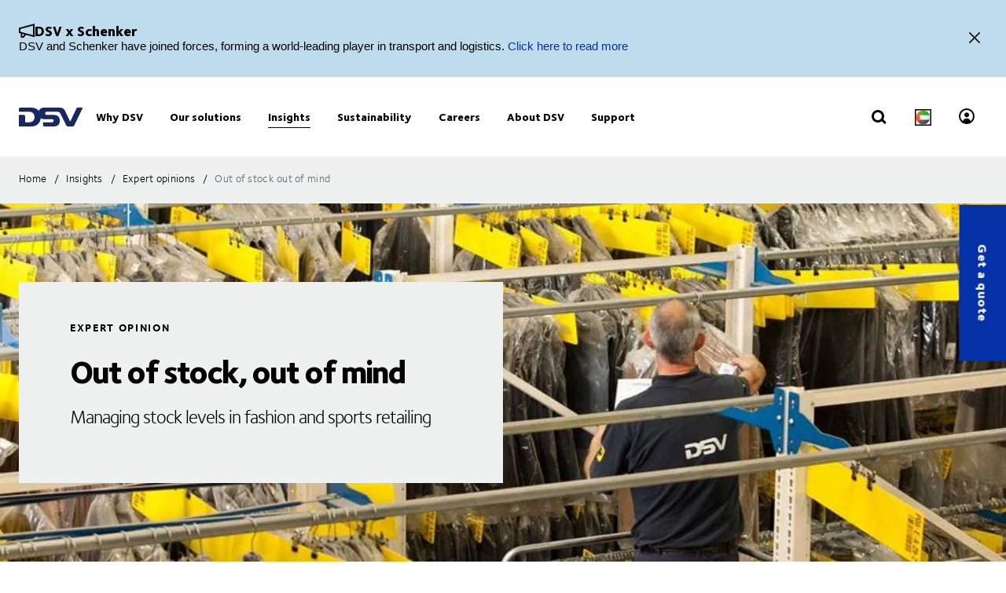

--- FILE ---
content_type: text/html; charset=utf-8
request_url: https://www.dsv.com/en-ae/insights/expert-opinions/out-of-stock-out-of-mind
body_size: 153041
content:

<!-- START: View: /Views/Common/Page.cshtml -->
<!DOCTYPE html>
<html lang="en-AE" data-overlay-endpoint="https://www.dsv.com/en-ae/overlay-endpoint">
<head>
    <meta http-equiv="X-UA-Compatible" content="IE=edge">
    <meta http-equiv="Content-Security-Policy" content="object-src 'none'">
    

<!-- START: Controller: ScriptHead. Action: ScriptHead -->


<!-- END: Controller: ScriptHead. Action: ScriptHead Time taken: 0ms -->
    <!-- Primary metadata -->
    <title>Out of stock, out of mind | DSV MENA</title>
    <meta name="title" content="Out of stock, out of mind | DSV MENA" />
    <meta name="description" content="Can good stock level management boost sales? Call DSV to find out." />

    <!-- New Preconnect -->
    <link rel="preconnect" href="https://dsv-media-premium.azureedge.net" crossorigin="anonymous" />
    <link rel="preconnect" href="https://api.ipstack.com" crossorigin="anonymous" />
    <link rel="preconnect" href="https://policy.app.cookieinformation.com" crossorigin="anonymous" />

        <link rel="canonical" href="https://www.dsv.com/en-ae/insights/expert-opinions/out-of-stock-out-of-mind" />

        <link rel="alternate" hreflang="zh-CN" href="https://www.dsv.com/zh-cn/insights/expert-opinions/out-of-stock-out-of-mind" />
        <link rel="alternate" hreflang="cs-CZ" href="https://www.dsv.com/cs-cz/pohledy-odborniku/nazory-odborniku/vyprodano-ze-skladovych-zasob" />
        <link rel="alternate" hreflang="nl-NL" href="https://www.dsv.com/nl-nl/insights/expert-opinions/voorraadbeheer-in-mode-en-sport-retail" />
        <link rel="alternate" hreflang="x-default" href="https://www.dsv.com/en/insights/expert-opinions/out-of-stock-out-of-mind" />
        <link rel="alternate" hreflang="en-BE" href="https://www.dsv.com/en-be/insights/expert-opinions/out-of-stock-out-of-mind" />
        <link rel="alternate" hreflang="en-LU" href="https://www.dsv.com/en-be/insights/expert-opinions/out-of-stock-out-of-mind" />
        <link rel="alternate" hreflang="en-CA" href="https://www.dsv.com/en-ca/insights/expert-opinions/out-of-stock-out-of-mind" />
        <link rel="alternate" hreflang="en-CN" href="https://www.dsv.com/en-cn/insights/expert-opinions/out-of-stock-out-of-mind" />
        <link rel="alternate" hreflang="en-IN" href="https://www.dsv.com/en-in/insights/expert-opinions/out-of-stock-out-of-mind" />
        <link rel="alternate" hreflang="en-NL" href="https://www.dsv.com/en-nl/insights/expert-opinions/fashion-and-sport-retail-stock-management" />
        <link rel="alternate" hreflang="en-ZA" href="https://www.dsv.com/en-za/insights/expert-opinions/out-of-stock-out-of-mind" />
        <link rel="alternate" hreflang="en-AO" href="https://www.dsv.com/en-za/insights/expert-opinions/out-of-stock-out-of-mind" />
        <link rel="alternate" hreflang="en-BW" href="https://www.dsv.com/en-za/insights/expert-opinions/out-of-stock-out-of-mind" />
        <link rel="alternate" hreflang="en-MZ" href="https://www.dsv.com/en-za/insights/expert-opinions/out-of-stock-out-of-mind" />
        <link rel="alternate" hreflang="en-ZM" href="https://www.dsv.com/en-za/insights/expert-opinions/out-of-stock-out-of-mind" />
        <link rel="alternate" hreflang="en-CH" href="https://www.dsv.com/en-ch/insights/expert-opinions/out-of-stock-out-of-mind" />
        <link rel="alternate" hreflang="en-AE" href="https://www.dsv.com/en-ae/insights/expert-opinions/out-of-stock-out-of-mind" />
        <link rel="alternate" hreflang="en-BH" href="https://www.dsv.com/en-ae/insights/expert-opinions/out-of-stock-out-of-mind" />
        <link rel="alternate" hreflang="en-EG" href="https://www.dsv.com/en-ae/insights/expert-opinions/out-of-stock-out-of-mind" />
        <link rel="alternate" hreflang="en-IQ" href="https://www.dsv.com/en-ae/insights/expert-opinions/out-of-stock-out-of-mind" />
        <link rel="alternate" hreflang="en-JO" href="https://www.dsv.com/en-ae/insights/expert-opinions/out-of-stock-out-of-mind" />
        <link rel="alternate" hreflang="en-KW" href="https://www.dsv.com/en-ae/insights/expert-opinions/out-of-stock-out-of-mind" />
        <link rel="alternate" hreflang="en-MA" href="https://www.dsv.com/en-ae/insights/expert-opinions/out-of-stock-out-of-mind" />
        <link rel="alternate" hreflang="en-OM" href="https://www.dsv.com/en-ae/insights/expert-opinions/out-of-stock-out-of-mind" />
        <link rel="alternate" hreflang="en-SA" href="https://www.dsv.com/en-ae/insights/expert-opinions/out-of-stock-out-of-mind" />
        <link rel="alternate" hreflang="en-QA" href="https://www.dsv.com/en-ae/insights/expert-opinions/out-of-stock-out-of-mind" />
        <link rel="alternate" hreflang="en-GB" href="https://www.dsv.com/en-gb/insights/expert-opinions/out-of-stock-out-of-mind" />
        <link rel="alternate" hreflang="en-US" href="https://www.dsv.com/en-us/insights/expert-opinions/out-of-stock-out-of-mind" />
        <link rel="alternate" hreflang="et-EE" href="https://www.dsv.com/et-ee/teadmised/kasulik-info/laost-otsas-turult-puudu" />
        <link rel="alternate" hreflang="fi-FI" href="https://www.dsv.com/fi-fi/asiaa-logistiikasta/asiantuntijajulkaisut/poissa-varastosta-poissa-mielesta" />
        <link rel="alternate" hreflang="fr-CA" href="https://www.dsv.com/fr-ca/avis-d-experts/opinions-d-experts/surveiller-la-rupture-des-stocks" />
        <link rel="alternate" hreflang="fr-FR" href="https://www.dsv.com/fr-fr/expertises/conseils-experts/anticiper-rupture-de-stock" />
        <link rel="alternate" hreflang="de-DE" href="https://www.dsv.com/de-de/einblicke/expertenmeinungen/ausverkauft-aus-dem-kopf" />
        <link rel="alternate" hreflang="it-IT" href="https://www.dsv.com/it-it/insights/opinioni-degli-esperti/out-of-stock-out-of-mind" />
        <link rel="alternate" hreflang="nb-NO" href="https://www.dsv.com/nb-no/innsikt/ekspertuttalelser/styring-av-lagerbeholdningen" />
        <link rel="alternate" hreflang="pl-PL" href="https://www.dsv.com/pl-pl/nasze-doswiadczenia/opinie-ekspertow/braki-produktu-oznacza-straty" />
        <link rel="alternate" hreflang="pt-BR" href="https://www.dsv.com/pt-br/experiencia/opiniao-de-especialistas/prateleiras-vazias-vendas-perdidas" />
        <link rel="alternate" hreflang="es-MX" href="https://www.dsv.com/es-mx/conocimientos/libros-blancos/si-no-hay-stock-nos-olvidamos" />
        <link rel="alternate" hreflang="es-AR" href="https://www.dsv.com/es-mx/conocimientos/libros-blancos/si-no-hay-stock-nos-olvidamos" />
        <link rel="alternate" hreflang="es-CL" href="https://www.dsv.com/es-mx/conocimientos/libros-blancos/si-no-hay-stock-nos-olvidamos" />
        <link rel="alternate" hreflang="es-CO" href="https://www.dsv.com/es-mx/conocimientos/libros-blancos/si-no-hay-stock-nos-olvidamos" />
        <link rel="alternate" hreflang="es-CR" href="https://www.dsv.com/es-mx/conocimientos/libros-blancos/si-no-hay-stock-nos-olvidamos" />
        <link rel="alternate" hreflang="es-EC" href="https://www.dsv.com/es-mx/conocimientos/libros-blancos/si-no-hay-stock-nos-olvidamos" />
        <link rel="alternate" hreflang="es-SV" href="https://www.dsv.com/es-mx/conocimientos/libros-blancos/si-no-hay-stock-nos-olvidamos" />
        <link rel="alternate" hreflang="es-PA" href="https://www.dsv.com/es-mx/conocimientos/libros-blancos/si-no-hay-stock-nos-olvidamos" />
        <link rel="alternate" hreflang="es-PE" href="https://www.dsv.com/es-mx/conocimientos/libros-blancos/si-no-hay-stock-nos-olvidamos" />
        <link rel="alternate" hreflang="es-DO" href="https://www.dsv.com/es-mx/conocimientos/libros-blancos/si-no-hay-stock-nos-olvidamos" />
        <link rel="alternate" hreflang="es-UY" href="https://www.dsv.com/es-mx/conocimientos/libros-blancos/si-no-hay-stock-nos-olvidamos" />
        <link rel="alternate" hreflang="es-ES" href="https://www.dsv.com/es-es/te-interesa/libros-blancos/si-no-hay-stock-nos-olvidamos" />
        <link rel="alternate" hreflang="sv-SE" href="https://www.dsv.com/sv-se/insikter/expertutlatanden/out-of-stock-out-of-mind" />

    <meta charset="utf-8">
    <meta name="viewport" content="width=device-width, initial-scale=1, maximum-scale=1.0">
    <meta name="format-detection" content="telephone=no">
    <meta name="msapplication-TileColor" content="#ffffff">
    <meta name="theme-color" content="#ffffff">

    <!-- Page metadata -->
    <meta name="sc-id" content="{8786ACFC-A6F5-4469-B09F-10CD4B23A354}" />
    <meta name="sc-region-language" content="en-AE" />
    <meta name="sc-pagetype" content="expertinsights" />
    <meta name="sc-created" content="2023-05-19T15:43:18" />
    <meta name="sc-updated" content="2023-12-07T05:01:57" />
    <meta name="sc-articleauthor" content="" />
    <meta name="sc-articledate" content="2023-12-07T05:01:57" />

    <!-- Facets -->
        



    <!-- Opengraph metadata -->
    <meta property="og:type" content="article">
        <meta property="og:title" content="Out of stock, out of mind" />
            <meta property="og:image" content="https://dsv-media-premium.azureedge.net/~/media/corporate/spots/images/insights/experts-opinions/out_of_stock_dsv_2011_sl_13_1280x703.jpg?rev=-1&amp;hash=A87610EC2D4DEC6B9884E65B7596E5C3&w=1024" />
            <meta property="og:url" content="https://www.dsv.com/en-ae/insights/expert-opinions/out-of-stock-out-of-mind">
            <meta property="og:description" content="Can good stock level management boost sales? Call DSV to find out. | DSV MENA" />

    <!-- Ankiro metadata: Office -->

    <!-- Preload for Fonts -->
    <link rel="preload" href="https://dsv-media-premium.azureedge.net/frontend/base/static/dist/fonts/FoundrySterlingOT3W03-Demi.woff2" as="font" type="font/woff2" crossorigin="anonymous" />
    <link rel="preload" href="https://dsv-media-premium.azureedge.net/frontend/base/static/dist/fonts/FoundrySterlingOT3W03-Bold.woff2" as="font" type="font/woff2" crossorigin="anonymous" />
    <link rel="preload" href="https://dsv-media-premium.azureedge.net/frontend/base/static/dist/fonts/FoundrySterlingOT3W03-Book.woff2" as="font" type="font/woff2" crossorigin="anonymous" />
    <link rel="preload" href="https://dsv-media-premium.azureedge.net/frontend/base/static/dist/fonts/FoundrySterlingOT3W03-Light.woff2" as="font" type="font/woff2" crossorigin="anonymous" />
    <link rel="preload" href="https://dsv-media-premium.azureedge.net/frontend/base/static/dist/fonts/FoundrySterlingOT3W03-ExtraBold.woff2" as="font" type="font/woff2" crossorigin="anonymous" />

    <!-- Favicons -->
    <link rel="apple-touch-icon" sizes="180x180" href="https://dsv-media-premium.azureedge.net/apple-touch-icon.png">
    <link rel="icon" type="image/png" sizes="32x32" href="https://dsv-media-premium.azureedge.net/favicon-32x32.png">
    <link rel="icon" type="image/png" sizes="16x16" href="https://dsv-media-premium.azureedge.net/favicon-16x16.png">
    <link rel="mask-icon" href="https://dsv-media-premium.azureedge.net/safari-pinned-tab.svg" color="#002664">

    <!-- Critical css -->
    <style type="text/css">
		html{box-sizing:border-box}*,:after,:before{box-sizing:inherit}body{display:flex;flex-direction:column;min-height:100vh;margin:0;padding:0;font:16px Arial,Helvetica,sans-serif;line-height:1.5;background:#fff}button,html,input,select,textarea{color:#000;font-family:Arial,Helvetica,sans-serif}::-moz-selection{background:#8db1d0;text-shadow:none}::selection{background:#8db1d0;text-shadow:none}.sr-only{position:absolute;width:1px;margin:-1px;overflow:hidden;clip:rect(0,0,0,0)}.sr-only,hr{height:1px;padding:0;border:0}hr{display:block;border-top:1px solid #ccc;margin:1em 0}img{max-width:100%}strong{font-family:FoundrySterlingOT3W03-ExtraBold,FoundrySterlingOT3W10-ExtraBold,Arial,Helvetica,sans-serif;font-weight:400}body:not(.font-loaded--ExtraBold) strong{font-weight:800}html{font-smooth:always;-webkit-font-smoothing:antialiased;-moz-font-smoothing:antialiased;-o-font-smoothing:antialiased;font-smoothing:antialiased;text-rendering:optimizeLegibility}@font-face{font-family:FoundrySterlingOT3W03-Bold;src:url(https://dsv-media-premium.azureedge.net/frontend/base/static/dist/fonts/FoundrySterlingOT3W03-Bold.woff2) format("woff2"),url(https://dsv-media-premium.azureedge.net/frontend/base/static/dist/fonts/FoundrySterlingOT3W03-Bold.woff) format("woff");font-display:block;font-weight:700}@font-face{font-family:FoundrySterlingOT3W03-Book;src:url(https://dsv-media-premium.azureedge.net/frontend/base/static/dist/fonts/FoundrySterlingOT3W03-Book.woff2) format("woff2"),url(https://dsv-media-premium.azureedge.net/frontend/base/static/dist/fonts/FoundrySterlingOT3W03-Book.woff) format("woff");font-display:block;font-weight:400}@font-face{font-family:FoundrySterlingOT3W03-Demi;src:url(https://dsv-media-premium.azureedge.net/frontend/base/static/dist/fonts/FoundrySterlingOT3W03-Demi.woff2) format("woff2"),url(https://dsv-media-premium.azureedge.net/frontend/base/static/dist/fonts/FoundrySterlingOT3W03-Demi.woff) format("woff");font-display:block;font-weight:600}@font-face{font-family:FoundrySterlingOT3W03-Light;src:url(https://dsv-media-premium.azureedge.net/frontend/base/static/dist/fonts/FoundrySterlingOT3W03-Light.woff2) format("woff2"),url(https://dsv-media-premium.azureedge.net/frontend/base/static/dist/fonts/FoundrySterlingOT3W03-Light.woff) format("woff");font-display:block;font-weight:300}@font-face{font-family:FoundrySterlingOT3W03-Md;src:url(https://dsv-media-premium.azureedge.net/frontend/base/static/dist/fonts/FoundrySterlingOT3W03-Md.woff2) format("woff2"),url(https://dsv-media-premium.azureedge.net/frontend/base/static/dist/fonts/FoundrySterlingOT3W03-Md.woff) format("woff");font-display:block;font-weight:500}@font-face{font-family:FoundrySterlingOT3W10-Bold;src:url(https://dsv-media-premium.azureedge.net/frontend/base/static/dist/fonts/FoundrySterlingOT3W10-Bold.woff2) format("woff2"),url(https://dsv-media-premium.azureedge.net/frontend/base/static/dist/fonts/FoundrySterlingOT3W10-Bold.woff) format("woff");font-display:block;font-weight:700}@font-face{font-family:FoundrySterlingOT3W10-Book;src:url(../../fonts/FoundrySterlingOT3W10-Book.woff2) format("woff2"),url(../../fonts/FoundrySterlingOT3W10-Book.woff) format("woff");font-display:block;font-weight:400}@font-face{font-family:FoundrySterlingOT3W10-Demi;src:url(https://dsv-media-premium.azureedge.net/frontend/base/static/dist/fonts/FoundrySterlingOT3W10-Demi.woff2) format("woff2"),url(https://dsv-media-premium.azureedge.net/frontend/base/static/dist/fonts/FoundrySterlingOT3W10-Demi.woff) format("woff");font-display:block;font-weight:600}@font-face{font-family:FoundrySterlingOT3W10-Light;src:url(https://dsv-media-premium.azureedge.net/frontend/base/static/dist/fonts/FoundrySterlingOT3W10-Light.woff2) format("woff2"),url(https://dsv-media-premium.azureedge.net/frontend/base/static/dist/fonts/FoundrySterlingOT3W10-Light.woff) format("woff");font-display:block;font-weight:300}@font-face{font-family:FoundrySterlingOT3W10-Md;src:url(https://dsv-media-premium.azureedge.net/frontend/base/static/dist/fonts/FoundrySterlingOT3W10-Md.woff2) format("woff2"),url(https://dsv-media-premium.azureedge.net/frontend/base/static/dist/fonts/FoundrySterlingOT3W10-Md.woff) format("woff");font-display:block;font-weight:500}@font-face{font-family:FoundrySterlingOT3W03-ExtraBold;src:url(https://dsv-media-premium.azureedge.net/frontend/base/static/dist/fonts/FoundrySterlingOT3W03-ExtraBold.woff2) format("woff2"),url(https://dsv-media-premium.azureedge.net/frontend/base/static/dist/fonts/FoundrySterlingOT3W03-ExtraBold.woff) format("woff");font-display:block;font-weight:800}@media screen and (max-width:64em){.banner.module,.banner.module.module-padding--large,.banner.module.module-padding--medium,.banner.module.module-padding--small{background-color:transparent;padding-top:0;padding-bottom:0}.banner__background--has-image{height:34.4827586207vw}}.breadcrumb{padding:17px 0 14px}.breadcrumb ul{padding:0;margin:0;list-style:none}.breadcrumb ul:after,.breadcrumb ul:before{content:" ";display:table}.breadcrumb ul:after{clear:both}.breadcrumb ul li{float:left}.breadcrumb ul li a,.breadcrumb ul li p{display:none;font-style:normal;letter-spacing:1px;margin:0 0 .4em;font-family:FoundrySterlingOT3W03-Book,FoundrySterlingOT3W10-Book,Arial,Helvetica,sans-serif;font-weight:400;font-size:14px;line-height:28px;letter-spacing:.02em;color:#000;text-transform:none;padding:4px 0 5px}body:not(.font-loaded--Book) .breadcrumb ul li a,body:not(.font-loaded--Book) .breadcrumb ul li p{font-weight:400}@media screen and (min-width:48.0625em){.breadcrumb ul li a,.breadcrumb ul li p{font-size:14px;line-height:30px;display:block}}.breadcrumb ul li p{margin:0;line-height:1em;color:#5e6a71}.breadcrumb ul li a{margin-right:2px;line-height:1em}.breadcrumb ul li a:after{content:"/";display:inline-block;width:20px;text-align:center;color:inherit}.breadcrumb ul li a:active,.breadcrumb ul li a:focus,.breadcrumb ul li a:hover{color:#002664}.breadcrumb ul li a:active span,.breadcrumb ul li a:focus span,.breadcrumb ul li a:hover span{text-decoration:underline}@media screen and (max-width:48em){.breadcrumb ul li:nth-last-child(2) a{display:block;position:relative;padding-left:20px;margin-right:0}.breadcrumb ul li:nth-last-child(2) a:before{content:"";display:block;flex:1 0 auto;border:solid currentColor;border-width:0 2px 2px 0;transform:rotate(135deg);width:6px;height:6px;position:absolute;left:0;top:7px}.breadcrumb ul li:nth-last-child(2) a:after{display:none}}.react-loader-spinner{display:none}section:has(>[data-react-element]>script):has(.react-loader-spinner){min-height:620px;display:flex;justify-content:center;align-items:center}section:has(>[data-react-element]>script):has(.react-loader-spinner) .react-loader-spinner{width:96px;height:96px;border:10px solid #fff;border-bottom-color:#0431a6;border-radius:50%;display:inline-block;box-sizing:border-box;animation:rotation 1s linear infinite}@keyframes rotation{0%{transform:rotate(0deg)}to{transform:rotate(1turn)}}@keyframes border_anim{0%{width:0}to{width:100%}}.module.service-tabs{position:relative;margin:24px 0}@media screen and (min-width:64em){.module.service-tabs{pointer-events:none;margin:0}}@media screen and (min-width:64em){.module.service-tabs:before{content:"";position:absolute;height:calc(100% - 60px);background:#eaebec;width:100%;bottom:0}}.module.service-tabs .page-content__container{display:flex;flex-direction:row;flex-wrap:wrap;background:#eaebec}@media screen and (min-width:64em){.module.service-tabs .page-content__container{margin:0 auto;background:transparent;max-width:1134px}}.module.service-tabs input[type=text]{font-size:15px}.module.service-tabs input[type=text]:-ms-input-placeholder{color:#2f3135;font-family:FoundrySterlingOT3W03-Demi,FoundrySterlingOT3W10-Demi,Arial,Helvetica,sans-serif;font-weight:400}body:not(.font-loaded--Demi) .module.service-tabs input[type=text]:-ms-input-placeholder{font-weight:600}.module.service-tabs input[type=text]::-webkit-input-placeholder{color:#2f3135;font-family:FoundrySterlingOT3W03-Demi,FoundrySterlingOT3W10-Demi,Arial,Helvetica,sans-serif;font-weight:400}.module.service-tabs input[type=text]::-moz-placeholder{color:#2f3135;font-family:FoundrySterlingOT3W03-Demi,FoundrySterlingOT3W10-Demi,Arial,Helvetica,sans-serif;font-weight:400}.module.service-tabs input[type=text]::-ms-input-placeholder{color:#2f3135;font-family:FoundrySterlingOT3W03-Demi,FoundrySterlingOT3W10-Demi,Arial,Helvetica,sans-serif;font-weight:400}.module.service-tabs input[type=text]::placeholder{color:#2f3135;font-family:FoundrySterlingOT3W03-Demi,FoundrySterlingOT3W10-Demi,Arial,Helvetica,sans-serif;font-weight:400}body:not(.font-loaded--Demi) .module.service-tabs input[type=text]::-webkit-input-placeholder{font-weight:600}body:not(.font-loaded--Demi) .module.service-tabs input[type=text]::-moz-placeholder{font-weight:600}body:not(.font-loaded--Demi) .module.service-tabs input[type=text]::-ms-input-placeholder{font-weight:600}body:not(.font-loaded--Demi) .module.service-tabs input[type=text]::placeholder{font-weight:600}.module.service-tabs select{font-size:15px;font-family:FoundrySterlingOT3W03-Demi,FoundrySterlingOT3W10-Demi,Arial,Helvetica,sans-serif;font-weight:400;-webkit-appearance:none;-moz-appearance:none;appearance:none;border:none}body:not(.font-loaded--Demi) .module.service-tabs select{font-weight:600}.module.service-tabs select:invalid{color:#2f3135}.module.service-tabs.service-tabs--closed .service-tabs__tab{background-color:#eaebec}@media screen and (min-width:64em){.module.service-tabs.service-tabs--closed .service-tabs__tab{background-color:#bac1c7}}@media screen and (min-width:64em){.module.service-tabs.service-tabs--closed .service-tabs__tab.service-tabs__tab--one{background-color:#eaebec;height:60px}}.module.service-tabs .service-tabs__tab{font-style:normal;letter-spacing:1px;margin:0 0 .4em;font-family:FoundrySterlingOT3W03-Book,FoundrySterlingOT3W10-Book,Arial,Helvetica,sans-serif;font-size:16px;line-height:28px;letter-spacing:.02em;font-family:FoundrySterlingOT3W03-ExtraBold,FoundrySterlingOT3W10-ExtraBold,Arial,Helvetica,sans-serif;font-weight:400;color:#000;display:flex;width:100%;padding:0 20px;text-align:center;align-items:center;justify-content:space-between;max-height:80px;text-transform:none;height:55px;background:#bac1c7;line-height:2.14;cursor:pointer}body:not(.font-loaded--Book) .module.service-tabs .service-tabs__tab{font-weight:400}@media screen and (min-width:48.0625em){.module.service-tabs .service-tabs__tab{font-size:16px;line-height:30px}}body:not(.font-loaded--ExtraBold) .module.service-tabs .service-tabs__tab{font-weight:800}@media screen and (min-width:64em){.module.service-tabs .service-tabs__tab{height:80px;pointer-events:auto;line-height:1.3rem}}.module.service-tabs .service-tabs__tab i{width:20px;transform-origin:center;transition:transform .25s}.module.service-tabs .service-tabs__tab i svg{width:100%;height:auto}@media screen and (min-width:64em){.module.service-tabs .service-tabs__tab{width:25%;height:60px;max-height:100px;justify-content:center}.module.service-tabs .service-tabs__tab i{display:none}}.module.service-tabs .service-tabs__tab--selected{background:#eaebec}.module.service-tabs .service-tabs__tab--selected i{transform:rotate(180deg)}.module.service-tabs .service-tabs__tab:not(.service-tabs__tab--selected){height:55px;align-self:flex-end;border-bottom:1px solid #fff}@media screen and (min-width:64em){.module.service-tabs .service-tabs__tab:not(.service-tabs__tab--selected){height:45px;border-bottom:none}}.module.service-tabs .service-tabs__tab--one{order:1}.module.service-tabs .service-tabs__tab--two{order:2}@media screen and (min-width:64em){.module.service-tabs .service-tabs__tab--two{width:calc(25% - 2px);margin-left:1px}}.module.service-tabs .service-tabs__tab--three{order:3}@media screen and (min-width:64em){.module.service-tabs .service-tabs__tab--three{width:calc(25% - 2px);margin-left:1px;margin-right:1px}}.module.service-tabs .service-tabs__tab--four{order:4}@media screen and (min-width:64em){.module.service-tabs .service-tabs__tab--one{order:1}.module.service-tabs .service-tabs__tab--two{order:2}.module.service-tabs .service-tabs__tab--three{order:3}.module.service-tabs .service-tabs__tab--four{order:4}}.module.service-tabs .service-tabs__info{width:100%;background:#eaebec;justify-content:center;align-items:center;display:flex;font-size:22px;font-family:FoundrySterlingOT3W03-Book,FoundrySterlingOT3W10-Book,Arial,Helvetica,sans-serif;font-weight:400;line-height:1.25;letter-spacing:.5px;overflow:hidden;opacity:0;height:0}body:not(.font-loaded--Book) .module.service-tabs .service-tabs__info{font-weight:400}.module.service-tabs .service-tabs__info p{font-style:normal;letter-spacing:1px;margin:0 0 .4em;font-family:FoundrySterlingOT3W03-Light,FoundrySterlingOT3W10-Light,Arial,Helvetica,sans-serif;font-weight:400;font-size:24px;line-height:32px;letter-spacing:-1px;margin:0 0 22px;text-align:center}body:not(.font-loaded--Light) .module.service-tabs .service-tabs__info p{font-weight:300}@media screen and (min-width:48.0625em){.module.service-tabs .service-tabs__info p{font-size:32px;line-height:40px}}@media screen and (min-width:64em){.module.service-tabs .service-tabs__info p{text-align:left}}.module.service-tabs .service-tabs__info-inner-wrapper{display:flex;padding:0 20px 20px;min-height:80px;width:100%;align-items:center;justify-content:center;min-height:195px;flex-direction:column}@media screen and (min-width:64em){.module.service-tabs .service-tabs__info-inner-wrapper{padding:20px 0}}.module.service-tabs .service-tabs__info-inner-wrapper .service-tabs__input-group-container{display:flex;justify-content:center;width:100%;margin-top:10px;gap:40px}@media screen and (max-width:64em){.module.service-tabs .service-tabs__info-inner-wrapper .service-tabs__input-group-container{flex-direction:column}}.module.service-tabs .service-tabs__info-inner-wrapper .service-tabs__input-group-container>.service-tabs__input-group{flex-direction:column;align-items:flex-start;width:auto}@media screen and (max-width:64em){.module.service-tabs .service-tabs__info-inner-wrapper .service-tabs__input-group-container>.service-tabs__input-group{gap:0}}.module.service-tabs .service-tabs__info-inner-wrapper .service-tabs__input-group-container>.service-tabs__input-group .service-tabs__info-btn-container{display:flex;gap:10px}@media screen and (max-width:64em){.module.service-tabs .service-tabs__info-inner-wrapper .service-tabs__input-group-container>.service-tabs__input-group .service-tabs__info-btn-container{flex-direction:column;width:100%;gap:26px}}.module.service-tabs .service-tabs__info-inner-wrapper .service-tabs__description{font-size:16px;line-height:normal;font-family:FoundrySterlingOT3W03-ExtraBold,FoundrySterlingOT3W10-ExtraBold,Arial,Helvetica,sans-serif;font-weight:400}body:not(.font-loaded--ExtraBold) .module.service-tabs .service-tabs__info-inner-wrapper .service-tabs__description{font-weight:800}.module.service-tabs .service-tabs__info-inner-wrapper .service-tabs__input-group,.module.service-tabs .service-tabs__info-inner-wrapper form{display:flex;gap:10px;width:100%;max-width:850px;align-items:center;justify-content:center;flex-direction:column}@media screen and (min-width:64em){.module.service-tabs .service-tabs__info-inner-wrapper .service-tabs__input-group,.module.service-tabs .service-tabs__info-inner-wrapper form{flex-direction:row}}.module.service-tabs .service-tabs__info-inner-wrapper .service-tabs__input-group.quote-buttons-wrapper,.module.service-tabs .service-tabs__info-inner-wrapper form.quote-buttons-wrapper{gap:10px;align-items:flex-start}.module.service-tabs .service-tabs__info-inner-wrapper .service-tabs__input-group.quote-buttons-wrapper .quote-option,.module.service-tabs .service-tabs__info-inner-wrapper form.quote-buttons-wrapper .quote-option{width:100%}.module.service-tabs .service-tabs__info-inner-wrapper .service-tabs__input-group>:not(:last-child),.module.service-tabs .service-tabs__info-inner-wrapper form>:not(:last-child){margin-bottom:20px}@media screen and (min-width:64em){.module.service-tabs .service-tabs__info-inner-wrapper .service-tabs__input-group>:not(:last-child),.module.service-tabs .service-tabs__info-inner-wrapper form>:not(:last-child){margin-bottom:0}}.module.service-tabs .service-tabs__info-inner-wrapper .select-wrapper{width:100%}.module.service-tabs .service-tabs__info-inner-wrapper .select-wrapper:after{background-color:transparent}.module.service-tabs .service-tabs__info-inner-wrapper .select-wrapper select{line-height:1;height:45px}.module.service-tabs .service-tabs__info-btn{-webkit-appearance:none;-moz-appearance:none;appearance:none;background:transparent;border:0;border-radius:0;outline:none;padding:0;-webkit-tap-highlight-color:transparent;-webkit-user-select:none;-moz-user-select:none;-ms-user-select:none;user-select:none;vertical-align:bottom;min-height:60px;display:inline-flex;align-items:center;font-family:FoundrySterlingOT3W03-ExtraBold,FoundrySterlingOT3W10-ExtraBold,Arial,Helvetica,sans-serif;font-weight:400;text-decoration:none!important;text-align:center;letter-spacing:.5px;padding:14px 50px;transition:all .3s linear;font-weight:800;font-size:16px;line-height:21px;letter-spacing:-.5px;position:relative;justify-content:center;transition:background-size .3s linear;background-image:linear-gradient(180deg,#0431a6,#0431a6);background-size:100% 100%;background-position:top;background-repeat:no-repeat;color:#fff;cursor:pointer;height:auto;min-height:44px;width:100%;min-width:175px;padding:0 20px}body:not(.font-loaded--ExtraBold) .module.service-tabs .service-tabs__info-btn{font-weight:800}.module.service-tabs .service-tabs__info-btn>*{flex:1 1 auto}@media screen and (min-width:64em){.module.service-tabs .service-tabs__info-btn{width:auto}.module.service-tabs .service-tabs__info-btn.quote-button{width:100%;margin:0}}.module.service-tabs .service-tabs__info-btn-description{display:block;padding:6px;font-size:16px;font-weight:400;line-height:1.5;text-align:center}.module.service-tabs .service-tabs__info-btn:before{content:"";position:absolute;left:0;bottom:0;width:0}.module.service-tabs .service-tabs__info-btn:hover{background-size:100% calc(100% - 7px)}.module.service-tabs .service-tabs__info--one{order:1;margin:0;opacity:1}@media screen and (min-width:64em){.module.service-tabs .service-tabs__info--one{height:auto}}.module.service-tabs .service-tabs__info--two{order:2;margin:0}.module.service-tabs .service-tabs__info--three{order:3;margin:0}@media screen and (min-width:64em){.module.service-tabs .service-tabs__info--three .service-tabs__info-inner-wrapper{padding:32px 0}}.module.service-tabs .service-tabs__info--four{order:4;margin:0}.module.service-tabs .service-tabs__info--four .service-tabs__info-inner-wrapper{max-width:850px;align-items:flex-start}@media screen and (min-width:64em){.module.service-tabs .service-tabs__info--four .service-tabs__info-inner-wrapper{padding:38px 0}}.module.service-tabs .service-tabs__info--four .service-tabs__info-inner-wrapper .service-tabs__input-group{margin-bottom:10px}@media screen and (max-width:64em){.module.service-tabs .service-tabs__info--four .service-tabs__info-inner-wrapper .service-tabs__input-group form{gap:0}}.module.service-tabs .service-tabs__info--four .service-tabs__info-inner-wrapper .service-tabs__description{margin:30px 0 12px}.module.service-tabs .service-tabs__info--four .service-tabs__info-inner-wrapper .service-tabs__description:first-of-type{margin:0 0 12px}@media screen and (min-width:64em){.module.service-tabs .service-tabs__info{pointer-events:auto}.module.service-tabs .service-tabs__info--one{order:4}.module.service-tabs .service-tabs__info--two{order:5}.module.service-tabs .service-tabs__info--three{order:6}.module.service-tabs .service-tabs__info--four{order:7}}.module.service-tabs .service-tabs__alternate-text{display:flex;width:100%;align-items:center;justify-content:center;flex-direction:column}@media screen and (min-width:64em){.module.service-tabs .service-tabs__alternate-text{flex-direction:row}}.module.service-tabs .service-tabs__alternate-text>a,.module.service-tabs .service-tabs__alternate-text>p{margin:0 0 20px}@media screen and (min-width:64em){.module.service-tabs .service-tabs__alternate-text>a,.module.service-tabs .service-tabs__alternate-text>p{margin:0 20px 0 0}}.module.service-tabs .service-tabs__tnt-input{font-family:FoundrySterlingOT3W03-Demi,FoundrySterlingOT3W10-Demi,Arial,Helvetica,sans-serif;font-weight:400;line-height:1.6;padding-left:18px;height:46px}body:not(.font-loaded--Demi) .module.service-tabs .service-tabs__tnt-input{font-weight:600}.module.service-tabs.mobile .service-tabs__tab--one{order:1}.module.service-tabs.mobile .service-tabs__tab--two{order:3}.module.service-tabs.mobile .service-tabs__tab--three{order:5}.module.service-tabs.mobile .service-tabs__info--one{order:2;margin:0}.module.service-tabs.mobile .service-tabs__info--two{order:4;margin:0}.module.service-tabs.mobile .service-tabs__info--three{order:6;margin:0}@media screen and (min-width:64em){.experience-editor .module.service-tabs:before{content:none}}@media screen and (min-width:64em){.experience-editor .module.service-tabs .service-tabs__tab--selected{color:#fff;height:45px;background:#bac1c7}.experience-editor .module.service-tabs .service-tabs__tab--one{order:1;width:100%}.experience-editor .module.service-tabs .service-tabs__tab--two{order:3;width:100%}.experience-editor .module.service-tabs .service-tabs__tab--three{order:5;width:100%}.experience-editor .module.service-tabs .service-tabs__tab--four{order:7;width:100%}}@media screen and (min-width:64em){.experience-editor .module.service-tabs .service-tabs__info--one,.experience-editor .module.service-tabs .service-tabs__info--three,.experience-editor .module.service-tabs .service-tabs__info--two{position:relative;margin-bottom:20px;overflow:initial}.experience-editor .module.service-tabs .service-tabs__info--one:before,.experience-editor .module.service-tabs .service-tabs__info--three:before,.experience-editor .module.service-tabs .service-tabs__info--two:before{content:"";position:absolute;height:100%;background:#eaebec;width:100vw;bottom:0;z-index:-1}.experience-editor .module.service-tabs .service-tabs__info--one{order:2;opacity:1;height:auto}.experience-editor .module.service-tabs .service-tabs__info--two{order:4;opacity:1;height:auto}.experience-editor .module.service-tabs .service-tabs__info--three{order:6;opacity:1;height:auto}.experience-editor .module.service-tabs .service-tabs__info--three .service-tabs__info-inner-wrapper>div{display:flex;flex-direction:column}.experience-editor .module.service-tabs .service-tabs__info--three .service-tabs__info-inner-wrapper>div form{margin-bottom:20px}.experience-editor .module.service-tabs .service-tabs__info--four{order:8;opacity:1;height:auto}.experience-editor .module.service-tabs .service-tabs__info--four .service-tabs__info-inner-wrapper>div{display:flex;flex-direction:column}.experience-editor .module.service-tabs .service-tabs__info--four .service-tabs__info-inner-wrapper>div form{margin-bottom:20px}}.select-wrapper select.service-tabs__tnt-select{padding-left:18px;padding-right:30px}.subnavigation-bar{position:relative;border-bottom:1px solid #dbdcdd}@media screen and (min-width:48.0625em){.subnavigation-bar{padding:8px 0}}.subnavigation-bar__wrapper{margin-left:-24px;margin-right:-24px}@media screen and (min-width:48.0625em){.subnavigation-bar__wrapper{margin-left:0;margin-right:0;width:100%}}.subnavigation-bar__list{display:flex;flex-flow:row nowrap;overflow-x:scroll;width:100%;margin:0;padding:0;list-style:none;justify-content:flex-start;background-color:transparent;-ms-overflow-style:none;scrollbar-width:none}.subnavigation-bar__list::-webkit-scrollbar{display:none}@media screen and (min-width:48.0625em){.subnavigation-bar__list{flex-wrap:wrap;justify-content:center;overflow:hidden}.subnavigation-bar__list hr{width:100%;border:none;margin:0}.subnavigation-bar__list:after,.subnavigation-bar__list:before{content:"";width:100%;order:1}}.subnavigation-bar__item{margin:0 12px}@media screen and (min-width:48.0625em){.subnavigation-bar__item{margin:4px 15px}}.subnavigation-bar__item a{display:block;position:relative;padding:10px 0;white-space:nowrap;transition:all .1s ease-in;font-style:normal;letter-spacing:1px;margin:0 0 .4em;font-family:FoundrySterlingOT3W03-Book,FoundrySterlingOT3W10-Book,Arial,Helvetica,sans-serif;font-size:14px;line-height:28px;letter-spacing:.02em;font-family:FoundrySterlingOT3W03-ExtraBold,FoundrySterlingOT3W10-ExtraBold,Arial,Helvetica,sans-serif;font-weight:400;color:#000}body:not(.font-loaded--Book) .subnavigation-bar__item a{font-weight:400}@media screen and (min-width:48.0625em){.subnavigation-bar__item a{font-size:14px;line-height:30px}}body:not(.font-loaded--ExtraBold) .subnavigation-bar__item a{font-weight:800}@media screen and (min-width:48.0625em){.subnavigation-bar__item a{padding:0}}.subnavigation-bar__item a.selected{opacity:1}.subnavigation-bar__item a.selected:after{content:"";display:block;position:absolute;width:100%;height:1px;bottom:0;left:0;background-color:#000}.module-theme--darkblue .subnavigation-bar__item a.selected:after{background-color:#fff}.subnavigation-bar__item a:focus,.subnavigation-bar__item a:hover{color:#000}@media screen and (min-width:64em){.subnavigation-bar__item a:focus>span,.subnavigation-bar__item a:hover>span{border-bottom:1px solid #000;padding-bottom:3px}}.module-theme--darkblue .subnavigation-bar__item a,.module-theme--darkblue .subnavigation-bar__item a:focus,.module-theme--darkblue .subnavigation-bar__item a:hover{color:#fff}.announcement-top-bar .announcement-wrapper{display:flex;align-items:center;padding:29px 24px}.announcement-top-bar .announcement-wrapper .announcement-text{display:flex;flex-direction:column;gap:16px}.announcement-top-bar .announcement-wrapper .announcement-text .announcement-headline{display:flex;align-items:center;gap:12px;font-size:18px;line-height:15px}.announcement-top-bar .announcement-wrapper .announcement-text .announcement-headline svg{width:20px;height:20px}.announcement-top-bar .announcement-wrapper .announcement-text .announcement-content{font-size:15px;line-height:20px}.announcement-top-bar .announcement-wrapper .announcement-text .announcement-content .announcement-cta:hover{text-decoration:underline}.announcement-top-bar .announcement-wrapper .announcement-close{-webkit-appearance:none;-moz-appearance:none;appearance:none;background:transparent;border:0;border-radius:0;cursor:pointer;outline:none;padding:0;-webkit-tap-highlight-color:transparent;-webkit-user-select:none;-moz-user-select:none;-ms-user-select:none;user-select:none;vertical-align:bottom;margin-left:auto}.announcement-top-bar .announcement-wrapper .announcement-close svg{width:32px;height:32px;padding:8px}.announcement-top-bar .announcement-wrapper .announcement-close svg path{fill:currentColor}.announcement-top-bar.box-theme--darkblue .announcement-cta{color:#4b87e0}.announcement-top-bar.box-theme--green .announcement-cta{color:#bde7aa}.flyout{position:fixed;bottom:0;z-index:2;width:100%}@media screen and (min-width:48.0625em){.flyout{right:0;top:50vh;bottom:auto;width:auto;transform-origin:top right;transform:rotate(90deg) translateX(50%)}}.flyout .cta{-webkit-appearance:none;-moz-appearance:none;appearance:none;background:transparent;border:0;border-radius:0;outline:none;padding:0;-webkit-tap-highlight-color:transparent;-webkit-user-select:none;-moz-user-select:none;-ms-user-select:none;user-select:none;vertical-align:bottom;min-height:60px;display:inline-flex;align-items:center;font-family:FoundrySterlingOT3W03-ExtraBold,FoundrySterlingOT3W10-ExtraBold,Arial,Helvetica,sans-serif;font-weight:400;text-decoration:none!important;text-align:center;font-size:16px;letter-spacing:.5px;padding:14px 50px;transition:all .3s linear;position:relative;justify-content:center;transition:background-size .3s linear;background-image:linear-gradient(180deg,#0431a6,#0431a6);background-size:100% 100%;background-position:0!important;background-repeat:no-repeat;color:#fff;cursor:pointer;width:100%;transition:all .3 ease-in-out}.flyout .cta,body:not(.font-loaded--ExtraBold) .flyout .cta{font-weight:800}.flyout .cta>*{flex:1 1 auto}.flyout .cta:before{width:3px;left:auto;right:0;height:0;border-bottom:none!important}@media screen and (min-width:48.0625em){.flyout .cta{display:flex}}.experience-editor .flyout .cta{padding-bottom:160px;background:linear-gradient(180deg,#0431a6,#0431a6 50px,transparent 51px,transparent)}.flyout .cta:hover{background-size:calc(100% - 7px) 100%;color:#fff}.flyout .cta:hover:before{animation:border_anim_height .3s ease-out forwards;animation-delay:.1s;border-right:3px solid #0431a6;border-bottom:none!important}@keyframes border_anim_height{0%{height:0%}to{height:100%}}.header-widget{position:relative;background-color:#fff}@media screen and (min-width:64.0625em){.header-widget{width:52px;height:52px}}@media screen and (min-width:80em){.header-widget:after{content:"";position:absolute;width:100%;height:16px;background-color:transparent;z-index:999}}.header-widget__button{-webkit-appearance:none;-moz-appearance:none;appearance:none;background:transparent;border:0;border-radius:0;outline:none;padding:0;-webkit-tap-highlight-color:transparent;-webkit-user-select:none;-moz-user-select:none;-ms-user-select:none;user-select:none;vertical-align:bottom;display:block;cursor:pointer;width:100%;height:100%;color:#002664}.header-widget__button-icon{line-height:0}.header-widget__button--desktop{display:none}@media screen and (max-width:64em){.header-widget__button--desktop{display:block}}@media screen and (min-width:64em){.header-widget__button--mobile{display:none}}@media screen and (max-width:64em){.header-widget__button{display:flex;flex-direction:row;align-items:center;justify-content:center;width:50px;height:50px}.header-widget--search .header-widget__button{display:flex}.header-widget__button:focus,.header-widget__button:hover{color:#002664}}@media screen and (min-width:64.0625em){.header-widget__button{position:relative;z-index:1;display:flex;align-items:center;justify-content:center}.header-widget__button-icon{flex:0 1 auto}}@media screen and (min-width:64.0625em) and (min-width:80em){.header-widget__button{z-index:3}}@media screen and (max-width:64em){.header-widget__button svg{margin-right:0}}.header-widget__button span:not(.header-widget__button-icon){font-size:12px;letter-spacing:.48px;font-family:FoundrySterlingOT3W03-Md,FoundrySterlingOT3W10-Md,Arial,Helvetica,sans-serif;font-weight:400;display:none}body:not(.font-loaded--Md) .header-widget__button span:not(.header-widget__button-icon){font-weight:500}.header-widget__description{position:absolute;width:auto;min-width:156px;overflow-y:hidden;padding:0 10px;color:#000;background:#fff;text-align:left;font-size:12px;line-height:30px;white-space:nowrap;transition:all .35s ease-in;z-index:2;top:-28px;overflow:hidden}@media screen and (max-width:80em){.header-widget__description{display:none}}@media screen and (min-width:80em){.header-widget__description{position:absolute;top:52px;text-align:center}.header-widget:nth-last-child(3) .header-widget__description{right:-52px}.header-widget:last-child .header-widget__description,.header-widget:nth-last-child(2) .header-widget__description{right:0}}@media screen and (min-width:80em){.header-widget__description{top:-30px;background-color:transparent;min-width:1px;width:-moz-fit-content;width:fit-content;position:relative;left:50%;transform:translate(-50%)}}.header-widget__overlay{width:100%;flex-direction:column;align-items:flex-start;padding:20px 30px;background:#f5f5f5;top:0;bottom:0;left:0}.experience-editor .header-widget__overlay{display:none}@media screen and (min-width:35em){.header-widget__overlay{top:0}}.header-widget:not(.header-widget--search) .header-widget__overlay{position:fixed;transform:translate3d(100%,0,0)}.header-widget--search .header-widget__overlay{display:none}@media screen and (max-width:64em){.header-widget--search .header-widget__overlay{flex-direction:row;justify-content:center;background:#fff}}@media screen and (min-width:64.0625em){.header-widget--search .header-widget__overlay{display:flex;position:fixed;transform:translate3d(100%,0,0)}}@media screen and (min-width:64.0625em){.header-widget__overlay{top:0;right:0;bottom:auto;flex-direction:row;justify-content:center;align-items:center;z-index:12;display:flex}}.header-widget__overlay-title{font-size:20px;text-transform:uppercase;letter-spacing:.8px;margin-bottom:40px;color:#002664;font-family:FoundrySterlingOT3W03-Demi,FoundrySterlingOT3W10-Demi,Arial,Helvetica,sans-serif;font-weight:400}body:not(.font-loaded--Demi) .header-widget__overlay-title{font-weight:600}@media screen and (min-width:64.0625em){.header-widget__overlay-title{display:none}}.header-widget__form{display:flex;flex-direction:row;width:100%}@media screen and (min-width:64.0625em){.header-widget__form{width:50%;max-width:750px}}.header-widget__input-label{height:0;width:0;opacity:0}input.header-widget__input{border:none;line-height:30px}input.header-widget__input:focus{border-bottom:none;margin-bottom:0}@media screen and (max-width:64em){input.header-widget__input{padding:0;font-size:12px;letter-spacing:1.44px;text-transform:uppercase}}@media screen and (min-width:64.0625em){input.header-widget__input{padding:7px 20px;font-size:16px;letter-spacing:.64px}}.header-widget__submit{-webkit-appearance:none;-moz-appearance:none;appearance:none;background:transparent;border:0;border-radius:0;cursor:pointer;outline:none;padding:0;-webkit-tap-highlight-color:transparent;-webkit-user-select:none;-moz-user-select:none;-ms-user-select:none;user-select:none;vertical-align:bottom;min-height:60px;display:inline-flex;align-items:center;font-family:FoundrySterlingOT3W03-ExtraBold,FoundrySterlingOT3W10-ExtraBold,Arial,Helvetica,sans-serif;font-weight:400;text-decoration:none!important;text-align:center;font-size:16px;letter-spacing:.5px;padding:14px 50px;transition:all .3s linear;background-image:linear-gradient(180deg,#0431a6,#0431a6);background-size:100% 100%;background-position:top;background-repeat:no-repeat;color:#fff;position:relative;font-size:14px;min-height:45px;height:45px;padding:10px 30px}body:not(.font-loaded--ExtraBold) .header-widget__submit{font-weight:800}.header-widget__submit>*{flex:1 1 auto}.header-widget__submit:before{content:"";position:absolute;left:0;bottom:0;width:0}.header-widget__submit:active,.header-widget__submit:focus,.header-widget__submit:hover{background-size:100% calc(100% - 7px);color:#fff}.header-widget__submit:active:before,.header-widget__submit:focus:before,.header-widget__submit:hover:before{border-bottom:3px solid #0431a6;animation:border_anim .3s ease-out forwards;animation-delay:.1s}@media screen and (min-width:64.0625em){.header-widget__submit span.header-widget--search-icon-mobile{display:none}}.header-widget__overlay .cta{min-height:0}@media screen and (max-width:64em){.header-widget__overlay .cta{width:100%;justify-content:center;margin-bottom:10px}}@media screen and (min-width:64.0625em){.header-widget__overlay .cta{min-width:150px;padding:10px 20px;margin:0 5px;letter-spacing:1.12px;justify-content:center}}.header-widget__link{margin:20px 0}@media screen and (min-width:64.0625em){.header-widget__link{margin:0 10px}}.header-widget__link a,.header-widget__link p{font-size:12px;line-height:14px;color:#516272}.header-widget__link p{margin:0}.header-widget__link a{text-decoration:underline}.header-widget__close{-webkit-appearance:none;-moz-appearance:none;appearance:none;background:transparent;border:0;border-radius:0;cursor:pointer;outline:none;-webkit-tap-highlight-color:transparent;-webkit-user-select:none;-moz-user-select:none;-ms-user-select:none;user-select:none;vertical-align:bottom;display:block;position:absolute;top:-43px;right:20px;height:34px;width:34px;transform:translate3d(0,-50%,0);padding:0}@media screen and (min-width:35em){.header-widget__close{top:-43px;right:20px}}@media screen and (min-width:64.0625em){.header-widget__close{top:50%;right:60px}}.header-widget__close:hover{background-color:#002664;color:#fff}.header-widget__close:hover:after,.header-widget__close:hover:before{background-color:#fff}.header-widget__close:after,.header-widget__close:before{content:"";display:block;width:20px;height:1.5px;position:absolute;top:95px;right:0;background-color:#152556;transition:background-color .2s ease-in}@media screen and (min-width:64.0625em){.header-widget__close:after,.header-widget__close:before{top:50%;right:-3px}}.header-widget__close:before{transform:translate3d(-50%,0,0) rotate(45deg)}.header-widget__close:after{transform:translate3d(-50%,0,0) rotate(-45deg)}.header-widget--search{position:relative}@media screen and (min-width:64em){.header-widget--search .header-widget__button--mobile{display:none}}.header-widget--search .header-widget__button--desktop{display:none;top:2px}@media screen and (min-width:64em){.header-widget--search .header-widget__button--desktop{display:block}}.module.module-theme--darkblue,.module.module-theme--darkblue .module__background{background-color:#002664}.module.module-theme--darkblue .theme-text-color{color:#fff}.module.module-theme--lightblue,.module.module-theme--lightblue .module__background{background-color:#eff0f0}.module.module-theme--lightblue .theme-text-color{color:#000}.module.module-theme--grey,.module.module-theme--grey .module__background{background-color:#eff0f0}.module.module-theme--grey .theme-text-color{color:#000}.module.module-theme--white,.module.module-theme--white .module__background{background-color:#fff}.module.module-theme--white .theme-text-color{color:#000}.module.box-theme--darkblue .module-box{background-color:#002664}.module.box-theme--darkblue .module-box .box-text-color{color:#fff}.module.box-theme--blue .module-box{background-color:#bfdcec}.module.box-theme--blue .module-box .box-text-color{color:#000}.module.box-theme--lightblue .module-box{background-color:#bfdcec}.module.box-theme--lightblue .module-box .box-text-color{color:#000}.module.box-theme--grey .module-box{background-color:#eff0f0}.module.box-theme--grey .module-box .box-text-color{color:#000}.module.box-theme--white .module-box{background-color:#fff}.module.box-theme--white .module-box .box-text-color{color:#000}.module.box-theme--green .module-box{background-color:#00682a}.module.box-theme--green .module-box .box-text-color{color:#fff}.module.module-padding--extra-small{padding:20px 0}@media screen and (min-width:48.0625em){.module.module-padding--extra-small{padding:25px 0}}.module.module-padding--small{padding:80px 0}@media screen and (min-width:48.0625em){.module.module-padding--small{padding:100px 0}}.module.module-padding--large{padding:80px 0}@media screen and (min-width:48.0625em){.module.module-padding--large{padding:160px 0}}.module.module-font-size--small .module__header{font-style:normal;letter-spacing:1px;margin:0 0 .4em;font-family:FoundrySterlingOT3W03-Light,FoundrySterlingOT3W10-Light,Arial,Helvetica,sans-serif;font-size:24px;line-height:32px;letter-spacing:-1px;font-family:FoundrySterlingOT3W03-ExtraBold,FoundrySterlingOT3W10-ExtraBold,Arial,Helvetica,sans-serif;font-weight:400}body:not(.font-loaded--Light) .module.module-font-size--small .module__header{font-weight:300}@media screen and (min-width:48.0625em){.module.module-font-size--small .module__header{font-size:32px;line-height:40px}}body:not(.font-loaded--ExtraBold) .module.module-font-size--small .module__header{font-weight:800}.module.module-font-size--small .module__manchet{font-style:normal;letter-spacing:1px;margin:0 0 .4em;font-family:FoundrySterlingOT3W03-Book,FoundrySterlingOT3W10-Book,Arial,Helvetica,sans-serif;font-weight:400;font-size:20px;line-height:32px;letter-spacing:-1px;margin-bottom:1.5em}body:not(.font-loaded--Book) .module.module-font-size--small .module__manchet{font-weight:400}@media screen and (min-width:48.0625em){.module.module-font-size--small .module__manchet{font-size:20px;line-height:34px;margin-bottom:.8em}}.module.module-font-size--medium .module__header{font-style:normal;letter-spacing:1px;margin:0 0 .4em;font-family:FoundrySterlingOT3W03-ExtraBold,FoundrySterlingOT3W10-ExtraBold,Arial,Helvetica,sans-serif;font-weight:400;font-size:32px;line-height:40px;letter-spacing:-2px}body:not(.font-loaded--ExtraBold) .module.module-font-size--medium .module__header{font-weight:800}@media screen and (min-width:48.0625em){.module.module-font-size--medium .module__header{font-size:40px;line-height:52px}}.module.module-font-size--medium .module__manchet{font-style:normal;letter-spacing:1px;margin:0 0 .4em;font-family:FoundrySterlingOT3W03-Book,FoundrySterlingOT3W10-Book,Arial,Helvetica,sans-serif;font-weight:400;font-size:22px;line-height:32px;letter-spacing:-1px;margin-bottom:1.5em}body:not(.font-loaded--Book) .module.module-font-size--medium .module__manchet{font-weight:400}@media screen and (min-width:48.0625em){.module.module-font-size--medium .module__manchet{font-size:24px;line-height:32px;margin-bottom:.8em}}.module.module-font-size--large .module__header{font-style:normal;letter-spacing:1px;margin:0 0 .4em;font-family:FoundrySterlingOT3W03-ExtraBold,FoundrySterlingOT3W10-ExtraBold,Arial,Helvetica,sans-serif;font-weight:400;font-size:40px;line-height:52px;letter-spacing:-2px}body:not(.font-loaded--ExtraBold) .module.module-font-size--large .module__header{font-weight:800}@media screen and (min-width:48.0625em){.module.module-font-size--large .module__header{font-size:48px;line-height:62px}}.module.module-font-size--large .module__manchet{font-style:normal;letter-spacing:1px;margin:0 0 .4em;font-family:FoundrySterlingOT3W03-Light,FoundrySterlingOT3W10-Light,Arial,Helvetica,sans-serif;font-weight:400;font-size:24px;line-height:32px;letter-spacing:-1px;margin-bottom:1.5em}body:not(.font-loaded--Light) .module.module-font-size--large .module__manchet{font-weight:300}@media screen and (min-width:48.0625em){.module.module-font-size--large .module__manchet{font-size:32px;line-height:40px;margin-bottom:.8em}}.module.module-font-size--large .module__kicker,.module.module-font-size--medium .module__kicker,.module.module-font-size--small .module__kicker{font-family:FoundrySterlingOT3W03-Bold,FoundrySterlingOT3W10-Bold,Arial,Helvetica,sans-serif;font-weight:400;line-height:1.2;margin:0 0 .8em;font-size:12px;letter-spacing:1.44px;text-transform:uppercase}body:not(.font-loaded--Bold) .module.module-font-size--large .module__kicker,body:not(.font-loaded--Bold) .module.module-font-size--medium .module__kicker,body:not(.font-loaded--Bold) .module.module-font-size--small .module__kicker{font-weight:700}@media screen and (min-width:48.0625em){.module.module-font-size--large .module__kicker,.module.module-font-size--medium .module__kicker,.module.module-font-size--small .module__kicker{font-size:14px;margin-bottom:1.5em;letter-spacing:1.68px}}@media screen and (min-width:64em){.module.banner+.module.service-tabs.module-overlap-yes,.module.country-map+.module.service-tabs.module-overlap-yes,.module.office-map+.module.service-tabs.module-overlap-yes{margin-top:-60px}}.module-box--gateformular>.text-content{flex:1 0 calc(60% - 50px)}.module-box--gateformular>.text-content .textimage__image-container{margin-bottom:20px}.module-box--gateformular>.text-content .textimage__image-container img{max-width:100%}.module-box--gateformular>.formular-content>div{background-color:#eff0f0;padding:10px 20px}.module.ms-dynamics .module-box--gateformular>.formular-content div[data-layout=true] .columnContainer{width:calc(100vw - 80px)!important}@media screen and (min-width:64em){.module-box--gateformular{display:flex;column-gap:50px}.module-box--gateformular>.text-content{flex:1 0 calc(60% - 50px)}.module-box--gateformular>.text-content.module>.textimage__image-container{max-width:calc(50% + 30px);margin-bottom:0}.module-box--gateformular>.formular-content{flex:1 0 calc(40% - 50px)}.module-box--gateformular>.formular-content>div{padding-right:30px}.module.ms-dynamics .module-box--gateformular>.formular-content div[data-layout=true] .columnContainer{width:calc(40vw - 50px)!important}.module.ms-dynamics .module-box--gateformular>.formular-content div[data-layout=true] table.outer{max-width:430px!important}.module-box--gateformular>.formular-content .outer,.module-box--gateformular>.formular-content tbody,.module-box--gateformular>.formular-content tr{display:inline}}@media screen and (min-width:64em){.module-box-position--default .banner__box.module-box{background-color:transparent}}@media screen and (min-width:64.0625em){.banner__box{text-align:center}.module-box-position--default .banner__box.module-box{background-color:transparent}.module-box-position--default .banner__box.module-box .box-text-color{color:inherit}.module-cta--primary.module-hidebackground .banner__box.module-box .cta--module{background-image:linear-gradient(180deg,#0431a6,#0431a6);color:#fff}.module-cta--primary.module-hidebackground .banner__box.module-box .cta--module:active,.module-cta--primary.module-hidebackground .banner__box.module-box .cta--module:focus,.module-cta--primary.module-hidebackground .banner__box.module-box .cta--module:hover{color:#fff}.module-cta--primary.module-hidebackground .banner__box.module-box .cta--module:active:before,.module-cta--primary.module-hidebackground .banner__box.module-box .cta--module:focus:before,.module-cta--primary.module-hidebackground .banner__box.module-box .cta--module:hover:before{border-bottom:3px solid #0431a6}.module-cta--default.module-hidebackground .banner__box.module-box .cta--module{background-image:linear-gradient(180deg,#0431a6,#0431a6);color:#fff}.module-cta--default.module-hidebackground .banner__box.module-box .cta--module:active,.module-cta--default.module-hidebackground .banner__box.module-box .cta--module:focus,.module-cta--default.module-hidebackground .banner__box.module-box .cta--module:hover{color:#fff}.module-cta--default.module-hidebackground .banner__box.module-box .cta--module:active:before,.module-cta--default.module-hidebackground .banner__box.module-box .cta--module:focus:before,.module-cta--default.module-hidebackground .banner__box.module-box .cta--module:hover:before{border-bottom:3px solid #0431a6}.module-cta--secondary.module-hidebackground .banner__box.module-box .cta--module{background-image:linear-gradient(180deg,#fff,#fff);color:#0431a6}.module-cta--secondary.module-hidebackground .banner__box.module-box .cta--module:active,.module-cta--secondary.module-hidebackground .banner__box.module-box .cta--module:focus,.module-cta--secondary.module-hidebackground .banner__box.module-box .cta--module:hover{color:#0431a6}.module-cta--secondary.module-hidebackground .banner__box.module-box .cta--module:active:before,.module-cta--secondary.module-hidebackground .banner__box.module-box .cta--module:focus:before,.module-cta--secondary.module-hidebackground .banner__box.module-box .cta--module:hover:before{border-bottom:3px solid #fff}.module-hidebackground .banner__box.module-box{background-color:transparent!important}}.page-content{flex:1 0 auto}.page-content__container{position:relative;margin:0 24px}@media screen and (min-width:83em){.page-content__container{max-width:1280px;margin:0 auto}}@media screen and (min-width:56.125em){.page-content__container--small{max-width:850px;margin:0 auto}}header~.page-content{position:static;overflow:clip;transition:all .3s ease-in}.header{background-color:#fff;position:sticky;overflow-x:clip;width:100vw;top:0;z-index:10}@media screen and (min-width:64.0625em){.header{width:100%}}.experience-editor .header{position:relative}.header .page-content__container{display:flex;padding-bottom:25px;padding-top:25px}@media screen and (min-width:64.0625em){.header .page-content__container{padding-bottom:0;padding-top:0;display:flex;flex-direction:row;align-items:center;overflow:visible}}.header .service-tabs-buttons.version-a{display:flex;gap:8px;margin-left:32px}@media screen and (max-width:79.9375em){.header .service-tabs-buttons.version-a{display:none}}.header .service-tabs-buttons.version-a a{display:flex;justify-content:center;align-items:center;gap:9px;width:-moz-max-content;width:max-content;height:46px;padding:11px 16px;background:#bac1c7;border:none;outline:none;cursor:pointer}@media screen and (max-width:64em){.header .service-tabs-buttons.version-a a{width:100%}}.header .service-tabs-buttons.version-a a img{width:24px;height:24px}.header .service-tabs-buttons.version-a a p{font-family:FoundrySterlingOT3W03-ExtraBold,FoundrySterlingOT3W10-ExtraBold,Arial,Helvetica,sans-serif;font-weight:400;font-size:14px;color:#000}body:not(.font-loaded--ExtraBold) .header .service-tabs-buttons.version-a a p{font-weight:800}.header__top{background-color:#fff;display:flex;align-items:center;flex-shrink:0}@media screen and (max-width:64em){.header__top{width:auto;flex-grow:1}}@media screen and (max-width:64em){.header__site-title,.header__top{position:relative;top:auto;left:auto}.header__site-title{transform:none}}.header__logo{display:none}@media screen and (min-width:64em){.header__logo{display:block;height:60px;width:auto}}.header__logo a{height:100%;display:flex;flex-direction:column;justify-content:center}.header__logo a:focus{outline:thin dotted #333;outline:5px auto -webkit-focus-ring-color;outline-offset:-2px}.header__logo a img{width:81px;height:24px}.header__logo--small{display:block;height:20px;width:68px}@media screen and (min-width:64em){.header__logo--small{display:none}}@media screen and (max-width:64em){.header__nav-wrapper{position:absolute;top:100%;right:-24px;width:100vw;height:calc(100vh - 100%);transform:translate3d(110%,0,0);background-color:#fff;box-shadow:none}.nav-open .header__nav-wrapper{transform:translateZ(0)}}@media screen and (min-width:48.0625em){.header__nav-wrapper{width:75vw;z-index:1;box-shadow:2px 13px 20px 0 rgba(0,0,0,.25)}}@media screen and (min-width:64.0625em){.header__nav-wrapper{display:flex;width:100%;height:auto;padding-top:0;z-index:10;box-shadow:none}}.header__sub-nav{display:flex;align-items:center;gap:4px}@media screen and (min-width:48.0625em){.header__sub-nav{gap:0}}.header__nav{display:flex;flex-direction:column;flex-grow:1;height:100%}@media screen and (max-width:35em){.header__nav{margin-bottom:50px}}@media screen and (max-width:64em){.header__nav{overflow-y:scroll;-ms-overflow-style:none;scrollbar-width:none;background-color:#f2f5f9}.header__nav::-webkit-scrollbar{display:none}}@media screen and (min-width:64.0625em){.header__nav{flex-direction:row;justify-content:flex-end;align-items:center;height:auto;padding-top:0}}.header__nav .nav{display:flex}@media screen and (max-width:64em){.header__nav .nav{display:block;order:2}}.header__nav .nav .service-tabs-buttons.version-a{display:flex;flex-direction:column;gap:16px;margin:30px 24px}@media screen and (min-width:64em){.header__nav .nav .service-tabs-buttons.version-a{display:none}}.header__nav .nav .service-tabs-buttons.version-b{display:flex;flex-direction:row;align-items:center}@media screen and (max-width:64em){.header__nav .nav .service-tabs-buttons.version-b{flex-direction:column;align-items:flex-start}}.header__nav .nav .service-tabs-buttons.version-b a{display:flex;justify-content:space-between;align-items:center;padding:0 17px;width:100%;height:100%;border:none;outline:none;cursor:pointer}.header__nav .nav .service-tabs-buttons.version-b a p{border-bottom:1px solid transparent}.header__nav .nav .service-tabs-buttons.version-b a img{height:14px;display:none}.header__nav .nav .service-tabs-buttons.version-b a:hover p{border-color:#000}@media screen and (max-width:64em){.header__nav .nav .service-tabs-buttons.version-b a{align-items:flex-start;height:56px}.header__nav .nav .service-tabs-buttons.version-b a p{margin:0}.header__nav .nav .service-tabs-buttons.version-b a img{display:block;padding:0}}@media screen and (min-width:64.0625em){.header-widget{position:absolute;top:100%;right:97px}.header-widget:nth-last-child(3){right:45px}.header-widget:nth-last-child(2){right:-7px}}@media screen and (min-width:80em){.header-widget{position:relative;top:auto;right:auto}.header-widget:nth-last-child(2),.header-widget:nth-last-child(3){right:auto}}@media screen and (max-width:64em){.header-widget--search{order:1}}.header-widget--site-selector{width:60px}@media screen and (max-width:64em){.header-widget--site-selector{order:3}}.header-widget--site-selector .sprite{transform:scale3d(.3,.3,1)}.header-widget--site-selector .header-widget__button{width:100%;height:100%}@media screen and (max-width:64em){.header-widget--my-dsv{order:4}}.nav{font-family:FoundrySterlingOT3W03-Md,FoundrySterlingOT3W10-Md,Arial,Helvetica,sans-serif;font-weight:400;-webkit-tap-highlight-color:transparent}body:not(.font-loaded--Md) .nav{font-weight:500}@media screen and (max-width:64em){.nav{flex-grow:1;padding-top:86px}}@media screen and (min-width:64.0625em){.nav{font-family:FoundrySterlingOT3W03-ExtraBold,FoundrySterlingOT3W10-ExtraBold,Arial,Helvetica,sans-serif;font-weight:400}body:not(.font-loaded--ExtraBold) .nav{font-weight:800}}@media screen and (min-width:64.0625em){.nav{height:auto;z-index:3;flex-grow:1}}.nav ul{list-style:none;margin:0}.nav__link{display:block;background:#f2f5f9;font-family:FoundrySterlingOT3W03-ExtraBold,FoundrySterlingOT3W10-ExtraBold,Arial,Helvetica,sans-serif;font-weight:400;font-size:18px;line-height:28px;letter-spacing:-.02em;text-decoration:none;color:#000}body:not(.font-loaded--ExtraBold) .nav__link{font-weight:800}.nav__link--sub{font-family:FoundrySterlingOT3W03-ExtraBold,FoundrySterlingOT3W10-ExtraBold,Arial,Helvetica,sans-serif;font-weight:400}body:not(.font-loaded--ExtraBold) .nav__link--sub{font-weight:800}@media screen and (min-width:64.0625em){.nav__link{position:relative;background:transparent;white-space:nowrap;display:block;font-family:FoundrySterlingOT3W03-ExtraBold,FoundrySterlingOT3W10-ExtraBold,Arial,Helvetica,sans-serif;font-weight:400;font-size:14px;letter-spacing:0;text-decoration:none;color:#000}body:not(.font-loaded--ExtraBold) .nav__link{font-weight:800}.nav__link--sub{position:relative;background:transparent;white-space:nowrap;display:block;font-family:FoundrySterlingOT3W03-ExtraBold,FoundrySterlingOT3W10-ExtraBold,Arial,Helvetica,sans-serif;font-weight:400;font-size:14px;letter-spacing:0;text-decoration:none;color:#000}body:not(.font-loaded--ExtraBold) .nav__link--sub{font-weight:800}}@media screen and (max-width:64em){.nav__link:active,.nav__link:focus,.nav__link:hover{color:#000}}@media screen and (min-width:64.0625em){.nav__link:active,.nav__link:focus,.nav__link:hover{color:#000}}@media screen and (min-width:64em){.nav__link:hover>span{border-bottom:1px solid #000;padding-bottom:3px}}.nav__main{overflow:hidden;padding:0}@media screen and (min-width:64.0625em){.nav__main{padding-top:0;display:flex;justify-content:center}.nav__main li{flex:0 0 auto;width:auto;margin:0;display:inline-block}}.nav__sub__header{display:flex;justify-content:space-between;align-items:flex-start;gap:25px;padding:10px 0;margin:18px 17px;border-bottom:1px solid #002664}@media screen and (min-width:64em){.nav__sub__header{display:none}}.nav__sub__header__title{display:block;color:#000;width:100%;font-size:18px;letter-spacing:-.02em;text-decoration:none;font-family:FoundrySterlingOT3W03-ExtraBold,FoundrySterlingOT3W10-ExtraBold,Arial,Helvetica,sans-serif;font-weight:400;line-height:28px}body:not(.font-loaded--ExtraBold) .nav__sub__header__title{font-weight:800}.nav__sub__header__link{position:relative;display:block;padding-top:3px;padding-right:15px;color:#000;font-size:18px;letter-spacing:-.02em;text-decoration:none;font-family:FoundrySterlingOT3W03-ExtraBold,FoundrySterlingOT3W10-ExtraBold,Arial,Helvetica,sans-serif;font-weight:400;line-height:28px;flex-shrink:0;flex-grow:1}body:not(.font-loaded--ExtraBold) .nav__sub__header__link{font-weight:800}.nav__sub__header__link:after{content:"";pointer-events:none;border:solid #000;border-width:0 2px 2px 0;display:inline-block;transform:rotate(-45deg);width:9px;height:9px;transition:transform .3s ease-in;position:absolute;top:14px;right:1px}.nav__back-button{-webkit-appearance:none;-moz-appearance:none;appearance:none;border:none;background:none;position:absolute;top:40px;left:17px;display:block;color:#000;font-size:1.125em;letter-spacing:.09em;text-decoration:none;font-family:FoundrySterlingOT3W03-Md,FoundrySterlingOT3W10-Md,Arial,Helvetica,sans-serif;font-weight:400;padding-left:15px}body:not(.font-loaded--Md) .nav__back-button{font-weight:500}.nav__back-button:before{content:"";pointer-events:none;border:solid #000;border-width:0 2px 2px 0;display:inline-block;transform:translateY(-50%) rotate(135deg);width:9px;height:9px;transition:transform .3s ease-in;position:absolute;top:50%;left:0}@media screen and (min-width:64.0625em){.nav__back-button{display:none}}@media screen and (max-width:64em){.nav__sub{position:fixed;height:100vh;top:0;width:100vw;visibility:hidden;transform:translateX(100%);transition:.25s ease-in;z-index:3;background-color:#fff;padding:86px 0 0}.expand+.nav__sub{visibility:visible;transform:translateX(0)}}@media screen and (min-width:64.0625em){.nav__sub{height:0;display:none;position:absolute;text-align:center;left:0;top:100%;height:auto;margin-top:-1px;margin-left:-20px;padding-left:10px;padding-right:10px;z-index:0;overflow:visible;width:100%;margin:0}}@media screen and (min-width:64.0625em){.nav__sub,.nav__sub:after,.nav__sub:before{background:#f5f5f5}.nav__sub:after,.nav__sub:before{content:"";position:absolute;top:0;bottom:0;display:block;width:100%}.nav__sub:before{left:-100%}.nav__sub:after{left:100%}}.nav__main-item{cursor:pointer}@media screen and (max-width:64em){.nav__main-item{position:relative}.nav__main-item .nav__link{line-height:30px;padding:0 60px 26px 17px}.nav__main-item .nav__link.expand+.nav__sub,.nav__main-item .nav__link.selected+.nav__sub{background-color:#f2f5f9}.nav__main-item .nav__link.expand+.nav__sub a,.nav__main-item .nav__link.selected+.nav__sub a{background:#f2f5f9}}@media screen and (min-width:64.0625em){.nav__main-item:focus>.nav__sub,.nav__main-item:hover>.nav__sub{display:block}.nav__main-item>a{padding-right:17px;padding-left:17px;line-height:100px;transition:line-height .3s ease-in}}@media screen and (min-width:64.0625em) and (min-width:80em){.nav__main-item>a{line-height:101px}}@media screen and (min-width:64.0625em) and (min-width:64em){.active-subnav .nav__main-item>a.selected>span,.active-subnav .nav__main-item>a:active>span,.active-subnav .nav__main-item>a:focus>span,.active-subnav .nav__main-item>a:hover>span{border-bottom:1px solid #000;padding-bottom:3px}}.nav__sub-item{cursor:pointer}@media screen and (max-width:64.0625em){.nav__sub-item:first-child{border-top:none}.nav__sub-item .selected.expand{border-bottom:1px solid hsla(213,7%,75%,.3)}.nav__sub-item .nav__sub-item,.nav__sub-item .nav__sub-item .selected{border:none!important}}@media screen and (max-width:64em){.nav__sub-item a:not(.nav__sub__header){position:relative;padding:0 60px 26px 17px}}@media screen and (min-width:64.0625em){.nav__sub-item a:not(.nav__sub__header){padding-right:15px;padding-left:15px;padding:0 15px;line-height:52px}}.nav__sub-item a:not(.nav__sub__header).expandable{position:relative}.nav__sub-item a:not(.nav__sub__header) .nav__expand-toggle{top:0}@media screen and (min-width:64.0625em){.active-sub-item .nav__sub-item a:not(.nav__sub__header){color:#a7b4bd}.active-sub-item .nav__sub-item a:not(.nav__sub__header).selected,.active-sub-item .nav__sub-item a:not(.nav__sub__header):active,.active-sub-item .nav__sub-item a:not(.nav__sub__header):focus,.active-sub-item .nav__sub-item a:not(.nav__sub__header):hover{color:#002664}}.nav__trigger{display:none;align-items:center;justify-content:center;width:50px;height:50px;background-color:transparent;order:4;border:none}@media screen and (max-width:64em){.nav__trigger{display:flex}}.nav__trigger--open{-webkit-appearance:none;-moz-appearance:none;appearance:none;background:transparent;border:0;border-radius:0;cursor:pointer;outline:none;padding:0;-webkit-tap-highlight-color:transparent;-webkit-user-select:none;-moz-user-select:none;-ms-user-select:none;user-select:none;vertical-align:bottom}@media screen and (max-width:64em){.nav__trigger--open{display:block;position:relative;width:24px;height:19px;margin-left:0;padding:0;background-color:transparent;overflow:hidden}}@media screen and (max-width:64em) and (min-width:85.375em){.nav__trigger--open{display:none}}@media screen and (max-width:64em){.nav__trigger--open span{display:block;width:100%;height:2.5px;position:absolute;left:0;background:#000;opacity:1;pointer-events:none}.nav__trigger--open span:first-child,.nav__trigger--open span:nth-child(3){transform:rotate(0);transition:all .2s ease-in}.trigger--open .nav__trigger--open span:first-child,.trigger--open .nav__trigger--open span:nth-child(3){width:110%;transition:all .2s ease-in .1s}.nav__trigger--open span:nth-child(2){top:calc(50% - .5px);transform:translateY(-50%);transition:all .2s ease-in .1s}.trigger--open .nav__trigger--open span:nth-child(2){transition:all .2s ease-in;transform:translate(100%,-50%);opacity:0}.nav__trigger--open span:first-child{top:0}.trigger--open .nav__trigger--open span:first-child{top:calc(50% - .75px);transform:rotate(135deg)}.nav__trigger--open span:nth-child(3){top:calc(100% - 3px)}.trigger--open .nav__trigger--open span:nth-child(3){top:calc(50% - .75px);transform:rotate(-135deg)}}.nav__trigger--close{-webkit-appearance:none;-moz-appearance:none;appearance:none;background:transparent;border:0;border-radius:0;cursor:pointer;outline:none;padding:0;-webkit-tap-highlight-color:transparent;-webkit-user-select:none;-moz-user-select:none;-ms-user-select:none;user-select:none;vertical-align:bottom;display:none}@media screen and (min-width:35em){.nav__trigger--close{display:block;position:absolute;top:20px;right:20px;width:35px;height:35px;padding:0}.nav__trigger--close:after,.nav__trigger--close:before{content:"";display:block;width:21px;height:1.5px;position:absolute;top:50%;left:50%;background-color:#000}.nav__trigger--close:before{transform:translate3d(-50%,-50%,0) rotate(45deg)}.nav__trigger--close:after{transform:translate3d(-50%,-50%,0) rotate(-45deg)}}@media screen and (min-width:64.0625em){.nav__trigger--close{display:none}}.nav__expand-toggle{-webkit-appearance:none;-moz-appearance:none;appearance:none;background:transparent;border:0;border-radius:0;outline:none;-webkit-tap-highlight-color:transparent;-webkit-user-select:none;-moz-user-select:none;-ms-user-select:none;user-select:none;vertical-align:bottom;display:flex;align-items:center;justify-content:center;position:absolute;top:0;right:7px;width:35px;height:35px;padding:0;cursor:pointer}.nav__expand-toggle>span.icon--expand{pointer-events:none;border:solid #000;border-width:0 2px 2px 0;display:inline-block;transform:rotate(-45deg);width:9px;height:9px;transition:transform .3s ease-in}@media screen and (min-width:64.0625em){.nav__expand-toggle{display:none}}.nav__sub{max-width:100%;height:100%;padding-bottom:100px}@media screen and (min-width:48.0625em){.nav__sub{padding-bottom:0;height:auto}}.nav__sub ul{padding:0}.active+.nav__sub{overflow-y:auto;overflow-x:hidden}body.nav-open{overflow-y:hidden}.servicebar-tabs{--top-container-row-height:82px;--real-height-of-top-bar:var(--top-container-row-height);--height-taken-by-top-bar:var(--real-height-of-top-bar);--overlap-with-above-component:0px;position:relative;height:var(--height-taken-by-top-bar);color:#fff;font-family:FoundrySterlingOT3W03-Md,FoundrySterlingOT3W10-Md,Arial,Helvetica,sans-serif;font-weight:400;z-index:2}@media screen and (max-width:64em){.servicebar-tabs:has(.servicebar-tabs__tnt-form){--real-height-of-top-bar:calc(var(--top-container-row-height) * 2)}}@media screen and (min-width:64em){.servicebar-tabs{--height-taken-by-top-bar:calc(var(--real-height-of-top-bar) / 2);--overlap-with-above-component:41px}}body:not(.font-loaded--Md) .servicebar-tabs{font-weight:500}.servicebar-tabs .page-content__container{display:flex;flex-direction:column;align-items:center;transition:max-width .2s;position:absolute;top:calc(-1 * var(--overlap-with-above-component));left:0;right:0;width:100%;height:var(--real-height-of-top-bar);max-width:1100px;margin:0 auto}@media screen and (max-width:64em){.servicebar-tabs .page-content__container{height:calc(100vh - var(--header-height) - 50px)}}@media screen and (min-width:64em){.servicebar-tabs .page-content__container{background:#002c75}}.servicebar-tabs__top-container{position:relative;display:flex;flex-direction:column-reverse;justify-content:space-between;width:100%;height:var(--real-height-of-top-bar);background:#002c75}@media screen and (min-width:64em){.servicebar-tabs__top-container{flex-direction:row}}.servicebar-tabs__parent{margin:8px;overflow:hidden}@media screen and (max-width:64em){.servicebar-tabs__parent:not(:only-child){margin-top:0}}@media screen and (min-width:64em){.servicebar-tabs__parent:not(:only-child){margin-right:0}}.servicebar-tabs .servicebar-tabs__content,.servicebar-tabs .servicebar-tabs__top-container{width:100%;max-width:1100px}.servicebar-tabs[data-stuck] .page-content__container{position:fixed;top:var(--header-height);max-width:100%}@media screen and (min-width:64em){.servicebar-tabs[data-stuck]{--top-container-row-height:62px}.servicebar-tabs[data-stuck] .servicebar-tabs__tnt-form button{padding-block:4px}.servicebar-tabs[data-stuck] .servicebar-tabs__tnt-form button i,.servicebar-tabs[data-stuck] .servicebar-tabs__tnt-form button i svg{display:block;width:14px;height:14px}}.servicebar-tabs__container{background:#002c75}.servicebar-tabs__container :after,.servicebar-tabs__container:before{content:normal!important}.servicebar-tabs__tnt-form{display:flex;align-items:center;margin:8px;padding:8px;background:#fff}.servicebar-tabs__tnt-form input{max-height:100%;border:none;min-width:160px}@media screen and (min-width:64em){.servicebar-tabs__tnt-form input{min-width:216px}}.servicebar-tabs__tnt-form input::-webkit-input-placeholder{color:rgba(0,0,0,.5019607843)}.servicebar-tabs__tnt-form input::-moz-placeholder{color:rgba(0,0,0,.5019607843)}.servicebar-tabs__tnt-form input::-ms-input-placeholder{color:rgba(0,0,0,.5019607843)}.servicebar-tabs__tnt-form input::placeholder{color:rgba(0,0,0,.5019607843)}@media screen and (max-width:64em){.servicebar-tabs__tnt-form:not(:has(input)) button{margin-inline:20%}}.servicebar-tabs__tnt-form button{border:none;flex-grow:1;display:flex;justify-content:center;align-items:center;flex-shrink:0;gap:10px;padding:16px 24px;background-color:#002664;color:#fff;font-size:20px;line-height:100%;font-family:FoundrySterlingOT3W03-Md,FoundrySterlingOT3W10-Md,Arial,Helvetica,sans-serif;font-weight:400}body:not(.font-loaded--Md) .servicebar-tabs__tnt-form button{font-weight:500}@media screen and (max-width:64em){.servicebar-tabs__tnt-form button{height:100%}}.servicebar-tabs__tnt-form button:hover{cursor:pointer}.servicebar-tabs__tnt-form button i{width:18px;height:18px}.servicebar-tabs__content{background:#002664}@media screen and (max-width:64em){.servicebar-tabs__content{overflow-y:scroll}}.servicebar-tabs .servicebar-tab{padding:0 24px;width:-moz-fit-content;width:fit-content;display:flex;flex-wrap:nowrap;align-items:center;gap:12px;text-transform:capitalize;cursor:pointer;-webkit-user-select:none;-moz-user-select:none;-ms-user-select:none;user-select:none}.servicebar-tabs .servicebar-tab.active,.servicebar-tabs .servicebar-tab:hover{background:#002664}.servicebar-tabs .servicebar-tab img,.servicebar-tabs .servicebar-tab svg{width:18px;height:18px}.servicebar-tabs .servicebar-tab p{font-size:20px;text-wrap:nowrap}.servicebar-tabs .servicebar-tab__content{display:none;padding:48px}.servicebar-tabs .servicebar-tab__content.active{display:block}.servicebar-tabs .servicebar-tab__content-headline{margin-top:0;font-size:28px}.servicebar-tabs .icon-button{display:flex;gap:16px;width:100%;height:auto;padding:32px 24px;background:#002c75;color:#fff;font-family:FoundrySterlingOT3W03-Md,FoundrySterlingOT3W10-Md,Arial,Helvetica,sans-serif;font-weight:400;border:none;outline:none}body:not(.font-loaded--Md) .servicebar-tabs .icon-button{font-weight:500}.servicebar-tabs .icon-button:hover{background:#0431a6;transition:all .4s ease}.servicebar-tabs .icon-button__icon{align-self:baseline}.servicebar-tabs .icon-button__icon img{width:18px;max-width:none;height:18px}.servicebar-tabs .icon-button__text{width:100%}.servicebar-tabs .icon-button__container{display:flex;gap:20px}.servicebar-tabs .icon-button__container[class*=cta-]{display:grid;grid-template-columns:1fr}@media screen and (min-width:64em){.servicebar-tabs .icon-button__container.cta-2,.servicebar-tabs .icon-button__container.cta-4{grid-template-columns:repeat(2,1fr)}.servicebar-tabs .icon-button__container.cta-3{grid-template-columns:repeat(3,1fr)}}.servicebar-tabs .icon-button h3{margin-top:0;margin-bottom:8px;font-size:20px}.servicebar-tabs .icon-button p{margin:0;font-size:16px}.servicebar-tabs .icon-button h3,.servicebar-tabs .icon-button p{text-align:left}.servicebar-tabs .icon-button .chevron{display:flex;align-content:center;flex-wrap:wrap}.servicebar-tabs .icon-button .chevron svg{transform:rotate(270deg);height:14px}
    </style>

    <!-- Noncritial css -->
    <link rel="preload" href="https://dsv-media-premium.azureedge.net/frontend/Base/static/dist/css/main.min.css?HcLFc37gboYWqO8qrBJ1sQ==" as="style" crossorigin="anonymous" integrity="sha384-NyNYAgDFONgNgMJgT/cPvNYKp4Bk7+gaVN0lukpJdBHHMdOaRmvJnBC3GResO15g">
    <link rel="stylesheet" href="https://dsv-media-premium.azureedge.net/frontend/Base/static/dist/css/main.min.css?HcLFc37gboYWqO8qrBJ1sQ==" media="print" onload="this.media='all'" crossorigin="anonymous" integrity="sha384-NyNYAgDFONgNgMJgT/cPvNYKp4Bk7+gaVN0lukpJdBHHMdOaRmvJnBC3GResO15g">
    <noscript>
        <link rel="stylesheet" type="text/css" href="https://dsv-media-premium.azureedge.net/frontend/Base/static/dist/css/main.min.css?HcLFc37gboYWqO8qrBJ1sQ==" crossorigin="anonymous" integrity="sha384-NyNYAgDFONgNgMJgT/cPvNYKp4Bk7+gaVN0lukpJdBHHMdOaRmvJnBC3GResO15g">
    </noscript>

    
<!-- START: Controller: AreaTheme. Action: AreaTheme -->

<!-- END: Controller: AreaTheme. Action: AreaTheme Time taken: 0ms -->


    <link rel="preload" href="https://dsv-media-premium.azureedge.net/frontend/Base/static/dist/js/main.min.js?/r2Kca/4ZNn5mJQNtUUczw==" as="script" crossorigin="anonymous" integrity="sha384-s3Xvk4aKH8YXPZrp6zfL9TzVyDNLBW2KdNw1zbe+bb4g2owyMLF63Ff4zElu/F4l">

        <link rel="dns-prefetch" href="https://dsv-media-premium.azureedge.net" />

        <link rel="dns-prefetch" href="https://www.googletagmanager.com">
            <!-- Google Tag Manager -->
            <script>
				(function (w, d, s, l, i) {
				w[l] = w[l] || []; w[l].push({
					'gtm.start':
						new Date().getTime(), event: 'gtm.js'
				}); var f = d.getElementsByTagName(s)[0],
					j = d.createElement(s), dl = l != 'dataLayer' ? '&l=' + l : ''; j.async = true; j.src = 'https://www.googletagmanager.com/gtm.js?id=' + i + dl; f.parentNode.insertBefore(j, f);
				})(window, document, 'script', 'dataLayer', 'GTM-M6ZQD7C');
            </script>
            <!-- End Google Tag Manager -->

    <script type="text/javascript">
		/*! modernizr 3.5.0 (Custom Build) | MIT *
 * https://modernizr.com/download/?-backgroundsize-csspointerevents-csstransforms-input-inputtypes-localstorage-touchevents-setclasses !*/
!function(e,t,n){function r(e,t){return typeof e===t}function o(){var e,t,n,o,s,i,a;for(var l in S)if(S.hasOwnProperty(l)){if(e=[],t=S[l],t.name&&(e.push(t.name.toLowerCase()),t.options&&t.options.aliases&&t.options.aliases.length))for(n=0;n<t.options.aliases.length;n++)e.push(t.options.aliases[n].toLowerCase());for(o=r(t.fn,"function")?t.fn():t.fn,s=0;s<e.length;s++)i=e[s],a=i.split("."),1===a.length?Modernizr[a[0]]=o:(!Modernizr[a[0]]||Modernizr[a[0]]instanceof Boolean||(Modernizr[a[0]]=new Boolean(Modernizr[a[0]])),Modernizr[a[0]][a[1]]=o),C.push((o?"":"no-")+a.join("-"))}}function s(e){var t=x.className,n=Modernizr._config.classPrefix||"";if(w&&(t=t.baseVal),Modernizr._config.enableJSClass){var r=new RegExp("(^|\\s)"+n+"no-js(\\s|$)");t=t.replace(r,"$1"+n+"js$2")}Modernizr._config.enableClasses&&(t+=" "+n+e.join(" "+n),w?x.className.baseVal=t:x.className=t)}function i(){return"function"!=typeof t.createElement?t.createElement(arguments[0]):w?t.createElementNS.call(t,"http://www.w3.org/2000/svg",arguments[0]):t.createElement.apply(t,arguments)}function a(e,t){return!!~(""+e).indexOf(t)}function l(e){return e.replace(/([a-z])-([a-z])/g,function(e,t,n){return t+n.toUpperCase()}).replace(/^-/,"")}function u(e,t){return function(){return e.apply(t,arguments)}}function f(e,t,n){var o;for(var s in e)if(e[s]in t)return n===!1?e[s]:(o=t[e[s]],r(o,"function")?u(o,n||t):o);return!1}function c(e){return e.replace(/([A-Z])/g,function(e,t){return"-"+t.toLowerCase()}).replace(/^ms-/,"-ms-")}function d(t,n,r){var o;if("getComputedStyle"in e){o=getComputedStyle.call(e,t,n);var s=e.console;if(null!==o)r&&(o=o.getPropertyValue(r));else if(s){var i=s.error?"error":"log";s[i].call(s,"getComputedStyle returning null, its possible modernizr test results are inaccurate")}}else o=!n&&t.currentStyle&&t.currentStyle[r];return o}function p(){var e=t.body;return e||(e=i(w?"svg":"body"),e.fake=!0),e}function m(e,n,r,o){var s,a,l,u,f="modernizr",c=i("div"),d=p();if(parseInt(r,10))for(;r--;)l=i("div"),l.id=o?o[r]:f+(r+1),c.appendChild(l);return s=i("style"),s.type="text/css",s.id="s"+f,(d.fake?d:c).appendChild(s),d.appendChild(c),s.styleSheet?s.styleSheet.cssText=e:s.appendChild(t.createTextNode(e)),c.id=f,d.fake&&(d.style.background="",d.style.overflow="hidden",u=x.style.overflow,x.style.overflow="hidden",x.appendChild(d)),a=n(c,e),d.fake?(d.parentNode.removeChild(d),x.style.overflow=u,x.offsetHeight):c.parentNode.removeChild(c),!!a}function v(t,r){var o=t.length;if("CSS"in e&&"supports"in e.CSS){for(;o--;)if(e.CSS.supports(c(t[o]),r))return!0;return!1}if("CSSSupportsRule"in e){for(var s=[];o--;)s.push("("+c(t[o])+":"+r+")");return s=s.join(" or "),m("@supports ("+s+") { #modernizr { position: absolute; } }",function(e){return"absolute"==d(e,null,"position")})}return n}function h(e,t,o,s){function u(){c&&(delete L.style,delete L.modElem)}if(s=r(s,"undefined")?!1:s,!r(o,"undefined")){var f=v(e,o);if(!r(f,"undefined"))return f}for(var c,d,p,m,h,y=["modernizr","tspan","samp"];!L.style&&y.length;)c=!0,L.modElem=i(y.shift()),L.style=L.modElem.style;for(p=e.length,d=0;p>d;d++)if(m=e[d],h=L.style[m],a(m,"-")&&(m=l(m)),L.style[m]!==n){if(s||r(o,"undefined"))return u(),"pfx"==t?m:!0;try{L.style[m]=o}catch(g){}if(L.style[m]!=h)return u(),"pfx"==t?m:!0}return u(),!1}function y(e,t,n,o,s){var i=e.charAt(0).toUpperCase()+e.slice(1),a=(e+" "+A.join(i+" ")+i).split(" ");return r(t,"string")||r(t,"undefined")?h(a,t,o,s):(a=(e+" "+j.join(i+" ")+i).split(" "),f(a,t,n))}function g(e,t,r){return y(e,n,n,t,r)}var C=[],S=[],b={_version:"3.5.0",_config:{classPrefix:"",enableClasses:!0,enableJSClass:!0,usePrefixes:!0},_q:[],on:function(e,t){var n=this;setTimeout(function(){t(n[e])},0)},addTest:function(e,t,n){S.push({name:e,fn:t,options:n})},addAsyncTest:function(e){S.push({name:null,fn:e})}},Modernizr=function(){};Modernizr.prototype=b,Modernizr=new Modernizr,Modernizr.addTest("localstorage",function(){var e="modernizr";try{return localStorage.setItem(e,e),localStorage.removeItem(e),!0}catch(t){return!1}});var x=t.documentElement,w="svg"===x.nodeName.toLowerCase();Modernizr.addTest("csspointerevents",function(){var e=i("a").style;return e.cssText="pointer-events:auto","auto"===e.pointerEvents});var _=i("input"),T="autocomplete autofocus list placeholder max min multiple pattern required step".split(" "),z={};Modernizr.input=function(t){for(var n=0,r=t.length;r>n;n++)z[t[n]]=!!(t[n]in _);return z.list&&(z.list=!(!i("datalist")||!e.HTMLDataListElement)),z}(T);var k="search tel url email datetime date month week time datetime-local number range color".split(" "),E={};Modernizr.inputtypes=function(e){for(var r,o,s,i=e.length,a="1)",l=0;i>l;l++)_.setAttribute("type",r=e[l]),s="text"!==_.type&&"style"in _,s&&(_.value=a,_.style.cssText="position:absolute;visibility:hidden;",/^range$/.test(r)&&_.style.WebkitAppearance!==n?(x.appendChild(_),o=t.defaultView,s=o.getComputedStyle&&"textfield"!==o.getComputedStyle(_,null).WebkitAppearance&&0!==_.offsetHeight,x.removeChild(_)):/^(search|tel)$/.test(r)||(s=/^(url|email)$/.test(r)?_.checkValidity&&_.checkValidity()===!1:_.value!=a)),E[e[l]]=!!s;return E}(k);var P="Moz O ms Webkit",A=b._config.usePrefixes?P.split(" "):[];b._cssomPrefixes=A;var j=b._config.usePrefixes?P.toLowerCase().split(" "):[];b._domPrefixes=j;var N={elem:i("modernizr")};Modernizr._q.push(function(){delete N.elem});var L={style:N.elem.style};Modernizr._q.unshift(function(){delete L.style}),b.testAllProps=y,b.testAllProps=g,Modernizr.addTest("backgroundsize",g("backgroundSize","100%",!0)),Modernizr.addTest("csstransforms",function(){return-1===navigator.userAgent.indexOf("Android 2.")&&g("transform","scale(1)",!0)});var V=b._config.usePrefixes?" -webkit- -moz- -o- -ms- ".split(" "):["",""];b._prefixes=V;var q=b.testStyles=m;Modernizr.addTest("touchevents",function(){var n;if("ontouchstart"in e||e.DocumentTouch&&t instanceof DocumentTouch)n=!0;else{var r=["@media (",V.join("touch-enabled),("),"heartz",")","{#modernizr{top:9px;position:absolute}}"].join("");q(r,function(e){n=9===e.offsetTop})}return n}),o(),s(C),delete b.addTest,delete b.addAsyncTest;for(var $=0;$<Modernizr._q.length;$++)Modernizr._q[$]();e.Modernizr=Modernizr}(window,document);
    </script>
</head>

<body class="">
    
<!-- START: Controller: Header. Action: HeaderDefault -->



<header class="header">
    
<!-- START: Controller: TopAnnouncementBar. Action: TopAnnouncementBar -->


<div id="{F0677885-6232-4A2E-BDC5-4F5C6EB424AB}" class="module announcement-top-bar box-theme--lightblue" data-short-id="F067788562324A2EBDC54F5C6EB424AB" style="display: none;">
    <div class="announcement-wrapper module-box">
        <div class="announcement-text box-text-color">
            <strong class="announcement-headline">
                <svg width="238" height="213" viewBox="0 0 238 213" fill="none" xmlns="http://www.w3.org/2000/svg" role="img" aria-labelledby="384bd67f-b753-4ec2-bdb3-36f8c1499aa6">
  <title id="384bd67f-b753-4ec2-bdb3-36f8c1499aa6" xmlns="">Megaphone icon</title>
  <path fill-rule="evenodd" clip-rule="evenodd" d="M237.755.558v205.327l-129.736-35.382-32.43 41.696H29.578V149.11l-29.334-8V65.334L237.755.558Zm-114.837 150.79.001-.001-93.341-25.456-6.934-1.89V82.443l192.711-52.558v146.673l-92.437-25.21Zm-70.94 3.871v34.58h12.656l19.974-25.681-32.63-8.899Z" fill="currentColor" />
</svg>
                DSV x Schenker
            </strong>
            <span class="announcement-content">
                DSV and Schenker have joined forces, forming a world-leading player in transport and logistics. <a class="announcement-cta" href="/en-ae/about-dsv/winning-as-one" DisableWebEdit="True">Click here to read more</a>
            </span>
        </div>
        <button class="announcement-close box-text-color" aria-label="Close">
            <svg width="8" height="9" viewBox="0 0 8 9" fill="none" xmlns="http://www.w3.org/2000/svg">
<path d="M3.3846 4.50002L6.57745e-05 7.88455L0.615445 8.49993L3.99998 5.1154L7.38455 8.49998L7.99993 7.8846L4.61536 4.50002L8 1.11538L7.38462 0.5L3.99998 3.88464L0.61538 0.500045L0 1.11542L3.3846 4.50002Z" fill="black"/>
</svg>

        </button>
    </div> 
</div>
<!-- END: Controller: TopAnnouncementBar. Action: TopAnnouncementBar Time taken: 1ms -->

    <div class="page-content__container">
        <div class="header__top">
            <div class="header__site-title">
                
<!-- START: Controller: Logo. Action: Logo -->

<div class="header__logo">
    <a href="/en-ae/" DisableWebEdit="True"><img src="https://dsv-media-premium.azureedge.net/~/media/corporate/global/logo/dsv-logo-small.svg?iar=0&amp;rev=-1" alt="Global Transport and Logistics" DisableWebEdit="True" /></a>
</div>
<div class="header__logo--small">
   <a href="/en-ae/" DisableWebEdit="True"><img src="https://dsv-media-premium.azureedge.net/~/media/corporate/global/logo/dsv-logo-small.svg?iar=0&amp;rev=-1" alt="Global Transport and Logistics" DisableWebEdit="True" /></a>
</div>
<!-- END: Controller: Logo. Action: Logo Time taken: 0ms -->

<!-- START: Controller: Logo. Action: Logo -->

<!-- END: Controller: Logo. Action: Logo Time taken: 0ms -->

            </div>
        </div>
        <div class="header__nav-wrapper">
            <div class="header__nav">
                
<!-- START: Controller: Menu. Action: Menu -->


    <nav class="nav"
         role="navigation" data-context-item-id="{8786ACFC-A6F5-4469-B09F-10CD4B23A354}"
         data-current-menu-level="3"
         data-translation-back-button='Back'
         data-translation-see-page='See page'>


        <ul class="nav__main">
                <li class="nav__main-item">
                        <a class="nav__link expandable "
                           href="/en-ae/why-dsv"  data-item-id="{793DDB24-70F9-443D-8BB7-720DFC17D134}"
                           data-current-menu-level="3"
                           data-item-title="Why DSV">
                            <span>
                                Why DSV
                            </span>
                            <button class="nav__expand-toggle" aria-label="Click to expand sub navigation">
                                <span class="icon--expand">
                                </span>
                            </button>
                        </a>
                        <div class="nav__sub nav__sub--initialized">

                            <button class="nav__back-button">Back</button>
                            <a class="nav__sub__header" href="/en-ae/why-dsv"  data-item-id="{793DDB24-70F9-443D-8BB7-720DFC17D134}" data-current-menu-level="1">
                                <span class="nav__sub__header__title">
                                    Why DSV
                                </span>
                                <span class="nav__sub__header__link">
                                    See page
                                </span>
                            </a>
                            <ul>
                                    <li class="nav__sub-item" >
                                        <a class="nav__link nav__link--sub" href="/en-ae/why-dsv/the-drive"  data-item-id="{51704B9D-8BFD-4D28-96B2-C6B16A07B846}" data-item-title="The Drive">
                                            <span>The Drive</span>
                                        </a>
                                    </li>
                                    <li class="nav__sub-item" >
                                        <a class="nav__link nav__link--sub" href="/en-ae/why-dsv/innovation"  data-item-id="{F6B3D994-3A4F-4245-AD09-822605302C7D}" data-item-title="Innovation">
                                            <span>Innovation</span>
                                        </a>
                                    </li>
                                    <li class="nav__sub-item" data-has-children>
                                        <a class="nav__link nav__link--sub" href="/en-ae/why-dsv/a-solid-reliable-partner"  data-item-id="{BF50DD9E-1094-4FFE-8335-E9ED578FB101}" data-item-title="Solid and reliable partner">
                                            <span>Solid and reliable partner</span>
                                        </a>
                                    </li>
                                    <li class="nav__sub-item" data-has-children>
                                        <a class="nav__link nav__link--sub" href="/en-ae/why-dsv/connectivity"  data-item-id="{5AE597A6-A985-4040-B648-77498ACC187D}" data-item-title="Connectivity">
                                            <span>Connectivity</span>
                                        </a>
                                    </li>
                            </ul>
                        </div>
                </li>
                <li class="nav__main-item">
                        <a class="nav__link expandable "
                           href="/en-ae/our-solutions"  data-item-id="{AA0A7B8B-B986-4658-B4F9-F20735DD5B43}"
                           data-current-menu-level="3"
                           data-item-title="Our solutions">
                            <span>
                                Our solutions
                            </span>
                            <button class="nav__expand-toggle" aria-label="Click to expand sub navigation">
                                <span class="icon--expand">
                                </span>
                            </button>
                        </a>
                        <div class="nav__sub nav__sub--initialized">

                            <button class="nav__back-button">Back</button>
                            <a class="nav__sub__header" href="/en-ae/our-solutions"  data-item-id="{AA0A7B8B-B986-4658-B4F9-F20735DD5B43}" data-current-menu-level="1">
                                <span class="nav__sub__header__title">
                                    Our solutions
                                </span>
                                <span class="nav__sub__header__link">
                                    See page
                                </span>
                            </a>
                            <ul>
                                    <li class="nav__sub-item" data-has-children>
                                        <a class="nav__link nav__link--sub" href="/en-ae/our-solutions/industry-solutions"  data-item-id="{7D4084EF-8F2F-4F5D-AF8F-09B179C98932}" data-item-title="Industries">
                                            <span>Industries</span>
                                        </a>
                                    </li>
                                    <li class="nav__sub-item" data-has-children>
                                        <a class="nav__link nav__link--sub" href="/en-ae/our-solutions/modes-of-transport"  data-item-id="{04ADE7E1-B6AB-4E67-865E-C949A6949C14}" data-item-title="Modes of transport">
                                            <span>Modes of transport</span>
                                        </a>
                                    </li>
                                    <li class="nav__sub-item" data-has-children>
                                        <a class="nav__link nav__link--sub" href="/en-ae/our-solutions/contract-logistics"  data-item-id="{2FFE5C8B-E18F-47E9-81F7-1CBCA1953A37}" data-item-title="Contract logistics">
                                            <span>Contract logistics</span>
                                        </a>
                                    </li>
                                    <li class="nav__sub-item" data-has-children>
                                        <a class="nav__link nav__link--sub" href="/en-ae/our-solutions/lead-logistics"  data-item-id="{E48BFD1B-77B5-4714-920C-8BE4293AD819}" data-item-title="Lead Logistics">
                                            <span>Lead Logistics</span>
                                        </a>
                                    </li>
                                    <li class="nav__sub-item" data-has-children>
                                        <a class="nav__link nav__link--sub" href="/en-ae/our-solutions/decarbonising-logistics"  data-item-id="{5DEBFD36-1302-4600-9D60-64A3F39ECCC4}" data-item-title="Decarbonising Logistics">
                                            <span>Decarbonising Logistics</span>
                                        </a>
                                    </li>
                            </ul>
                        </div>
                </li>
                <li class="nav__main-item">
                        <a class="nav__link expandable selected"
                           href="/en-ae/insights"  data-item-id="{561B1345-62F4-4AD5-8450-1E14BA2C6361}"
                           data-current-menu-level="3"
                           data-item-title="Insights">
                            <span>
                                Insights
                            </span>
                            <button class="nav__expand-toggle" aria-label="Click to expand sub navigation">
                                <span class="icon--expand">
                                </span>
                            </button>
                        </a>
                        <div class="nav__sub nav__sub--initialized">

                            <button class="nav__back-button">Back</button>
                            <a class="nav__sub__header" href="/en-ae/insights"  data-item-id="{561B1345-62F4-4AD5-8450-1E14BA2C6361}" data-current-menu-level="1">
                                <span class="nav__sub__header__title">
                                    Insights
                                </span>
                                <span class="nav__sub__header__link">
                                    See page
                                </span>
                            </a>
                            <ul>
                                    <li class="nav__sub-item" data-has-children>
                                        <a class="nav__link nav__link--sub" href="/en-ae/insights/expert-opinions"  data-item-id="{33B0EF78-A1D9-49C5-B12C-1BAB42C7EB34}" data-item-title="Expert opinions">
                                            <span>Expert opinions</span>
                                        </a>
                                    </li>
                                    <li class="nav__sub-item" data-has-children>
                                        <a class="nav__link nav__link--sub" href="/en-ae/insights/case-studies"  data-item-id="{FB3F8D06-4B7A-44A9-8AC2-48146237B136}" data-item-title="Case studies">
                                            <span>Case studies</span>
                                        </a>
                                    </li>
                                    <li class="nav__sub-item" data-has-children>
                                        <a class="nav__link nav__link--sub" href="/en-ae/insights/air-freight-update"  data-item-id="{3719AB6D-AA8F-4095-B729-B1D3D6F4EE2A}" data-item-title="Air freight update">
                                            <span>Air freight update</span>
                                        </a>
                                    </li>
                            </ul>
                        </div>
                </li>
                <li class="nav__main-item">
                        <a class="nav__link expandable "
                           href="/en-ae/sustainability-esg"  data-item-id="{94AA5C1E-A9F9-4915-9EC6-4CC5B282AB1D}"
                           data-current-menu-level="3"
                           data-item-title="Sustainability">
                            <span>
                                Sustainability
                            </span>
                            <button class="nav__expand-toggle" aria-label="Click to expand sub navigation">
                                <span class="icon--expand">
                                </span>
                            </button>
                        </a>
                        <div class="nav__sub nav__sub--initialized">

                            <button class="nav__back-button">Back</button>
                            <a class="nav__sub__header" href="/en-ae/sustainability-esg"  data-item-id="{94AA5C1E-A9F9-4915-9EC6-4CC5B282AB1D}" data-current-menu-level="1">
                                <span class="nav__sub__header__title">
                                    Sustainability
                                </span>
                                <span class="nav__sub__header__link">
                                    See page
                                </span>
                            </a>
                            <ul>
                            </ul>
                        </div>
                </li>
                <li class="nav__main-item">
                        <a class="nav__link expandable "
                           href="/en-ae/careers"  data-item-id="{C0CBE616-00BD-4788-9E81-4FE184BE4A81}"
                           data-current-menu-level="3"
                           data-item-title="Careers">
                            <span>
                                Careers
                            </span>
                            <button class="nav__expand-toggle" aria-label="Click to expand sub navigation">
                                <span class="icon--expand">
                                </span>
                            </button>
                        </a>
                        <div class="nav__sub nav__sub--initialized">

                            <button class="nav__back-button">Back</button>
                            <a class="nav__sub__header" href="/en-ae/careers"  data-item-id="{C0CBE616-00BD-4788-9E81-4FE184BE4A81}" data-current-menu-level="1">
                                <span class="nav__sub__header__title">
                                    Careers
                                </span>
                                <span class="nav__sub__header__link">
                                    See page
                                </span>
                            </a>
                            <ul>
                                    <li class="nav__sub-item" >
                                        <a class="nav__link nav__link--sub" href="/en-ae/careers/meet-our-people"  data-item-id="{02F569E6-30CD-4A6E-A24A-69BE0E2977C2}" data-item-title="Meet our people">
                                            <span>Meet our people</span>
                                        </a>
                                    </li>
                                    <li class="nav__sub-item" data-has-children>
                                        <a class="nav__link nav__link--sub" href="/en-ae/careers/job-areas"  data-item-id="{47074AAC-927B-485E-A0DD-196A9E874DB5}" data-item-title="Job areas">
                                            <span>Job areas</span>
                                        </a>
                                    </li>
                                    <li class="nav__sub-item" >
                                        <a class="nav__link nav__link--sub" href="/en-ae/careers/why-dsv"  data-item-id="{BA4FC10B-7F0C-4FB7-AD0E-A8B373A571C4}" data-item-title="Why join DSV">
                                            <span>Why join DSV</span>
                                        </a>
                                    </li>
                            </ul>
                        </div>
                </li>
                <li class="nav__main-item">
                        <a class="nav__link expandable "
                           href="/en-ae/about-dsv"  data-item-id="{1FF24950-2CE6-4489-B8CD-F37070B4DF0C}"
                           data-current-menu-level="3"
                           data-item-title="About DSV">
                            <span>
                                About DSV
                            </span>
                            <button class="nav__expand-toggle" aria-label="Click to expand sub navigation">
                                <span class="icon--expand">
                                </span>
                            </button>
                        </a>
                        <div class="nav__sub nav__sub--initialized">

                            <button class="nav__back-button">Back</button>
                            <a class="nav__sub__header" href="/en-ae/about-dsv"  data-item-id="{1FF24950-2CE6-4489-B8CD-F37070B4DF0C}" data-current-menu-level="1">
                                <span class="nav__sub__header__title">
                                    About DSV
                                </span>
                                <span class="nav__sub__header__link">
                                    See page
                                </span>
                            </a>
                            <ul>
                                    <li class="nav__sub-item" >
                                        <a class="nav__link nav__link--sub" href="/en-ae/about-dsv/winning-as-one"  data-item-id="{297DF05F-BAE6-42AA-BEF5-3AC55826AE72}" data-item-title="Winning As One">
                                            <span>Winning As One</span>
                                        </a>
                                    </li>
                                    <li class="nav__sub-item" data-has-children>
                                        <a class="nav__link nav__link--sub" href="/en-ae/about-dsv/dsv-mena"  data-item-id="{ECF4C19D-2E0C-4F1D-B852-1C6C1C8EBCD5}" data-item-title="DSV MENA">
                                            <span>DSV MENA</span>
                                        </a>
                                    </li>
                                    <li class="nav__sub-item" >
                                        <a class="nav__link nav__link--sub" href="/en-ae/about-dsv/company-structure"  data-item-id="{36E1DD32-D429-4DFE-B79B-3A81E0ACD950}" data-item-title="Company structure">
                                            <span>Company structure</span>
                                        </a>
                                    </li>
                                    <li class="nav__sub-item" >
                                        <a class="nav__link nav__link--sub" href="/en-ae/about-dsv/management"  data-item-id="{9962EBA6-015C-4A20-923B-74B89E09B38D}" data-item-title="Management">
                                            <span>Management</span>
                                        </a>
                                    </li>
                                    <li class="nav__sub-item" >
                                        <a class="nav__link nav__link--sub" href="/en-ae/about-dsv/purpose-and-strategy"  data-item-id="{008A5812-A7C4-474D-AE28-853C1482C8E6}" data-item-title="Purpose and strategy">
                                            <span>Purpose and strategy</span>
                                        </a>
                                    </li>
                                    <li class="nav__sub-item" >
                                        <a class="nav__link nav__link--sub" href="/en-ae/about-dsv/values"  data-item-id="{90A08782-345F-4597-8E39-4FFE2AE64847}" data-item-title="Values">
                                            <span>Values</span>
                                        </a>
                                    </li>
                                    <li class="nav__sub-item" data-has-children>
                                        <a class="nav__link nav__link--sub" href="/en-ae/about-dsv/press"  data-item-id="{58B49B1A-1394-4339-9116-19F465AAA21A}" data-item-title="Press">
                                            <span>Press</span>
                                        </a>
                                    </li>
                            </ul>
                        </div>
                </li>
                <li class="nav__main-item">
                        <a class="nav__link expandable "
                           href="/en-ae/support"  data-item-id="{F2465E90-CD8A-4234-9B9A-422D6705D987}"
                           data-current-menu-level="3"
                           data-item-title="Support">
                            <span>
                                Support
                            </span>
                            <button class="nav__expand-toggle" aria-label="Click to expand sub navigation">
                                <span class="icon--expand">
                                </span>
                            </button>
                        </a>
                        <div class="nav__sub nav__sub--initialized">

                            <button class="nav__back-button">Back</button>
                            <a class="nav__sub__header" href="/en-ae/support"  data-item-id="{F2465E90-CD8A-4234-9B9A-422D6705D987}" data-current-menu-level="1">
                                <span class="nav__sub__header__title">
                                    Support
                                </span>
                                <span class="nav__sub__header__link">
                                    See page
                                </span>
                            </a>
                            <ul>
                                    <li class="nav__sub-item" >
                                        <a class="nav__link nav__link--sub" href="/en-ae/support/find-dsv"  data-item-id="{B5DE67C6-6F4D-4FAF-A688-96854957A6FD}" data-item-title="Find your local DSV office">
                                            <span>Find your local DSV office</span>
                                        </a>
                                    </li>
                                    <li class="nav__sub-item" >
                                        <a class="nav__link nav__link--sub" href="/en-ae/support/self-services"  data-item-id="{420EB109-A055-4EEF-B98A-722BE1E15F3E}" data-item-title="Self-services">
                                            <span>Self-services</span>
                                        </a>
                                    </li>
                                    <li class="nav__sub-item" data-has-children>
                                        <a class="nav__link nav__link--sub" href="/en-ae/support/faq"  data-item-id="{CCB25E38-F168-4FAB-A290-7E455C90B0A8}" data-item-title="FAQ">
                                            <span>FAQ</span>
                                        </a>
                                    </li>
                                    <li class="nav__sub-item" >
                                        <a class="nav__link nav__link--sub" href="/en-ae/support/glossary"  data-item-id="{E1C471F7-2CBB-4F16-BC18-7D2011BF5236}" data-item-title="Glossary">
                                            <span>Glossary</span>
                                        </a>
                                    </li>
                                    <li class="nav__sub-item" >
                                        <a class="nav__link nav__link--sub" href="/en-ae/support/help-and-contact"  data-item-id="{8D858664-5BBF-48E2-AB56-B8185C03F5A5}" data-item-title="Help and contact">
                                            <span>Help and contact</span>
                                        </a>
                                    </li>
                                    <li class="nav__sub-item" data-has-children>
                                        <a class="nav__link nav__link--sub" href="/en-ae/support/quote-request"  data-item-id="{87E3EECE-6A96-464B-B44F-11A379BFA005}" data-item-title="Quote request">
                                            <span>Quote request</span>
                                        </a>
                                    </li>
                                    <li class="nav__sub-item" >
                                        <a class="nav__link nav__link--sub" href="/en-ae/digital-solutions"  data-item-id="{4FE882C8-57D6-440C-B17C-2A5EB0511282}" data-item-title="Digital solutions">
                                            <span>Digital solutions</span>
                                        </a>
                                    </li>
                            </ul>
                        </div>
                </li>
        </ul>


    </nav>


<!-- END: Controller: Menu. Action: Menu Time taken: 9ms -->

            </div>
        </div>
        <div class="header__sub-nav">
            
<!-- START: Controller: SiteSearch. Action: SiteSearch -->


<div class="header-widget header-widget--overlay header-widget--search">
    <button class="header-widget__button header-widget__button--desktop" type="button" aria-label="Click to display search input field">
        <span class="header-widget__button-icon">
            <svg width="19" height="18" viewBox="0 0 19 18" fill="none" xmlns="http://www.w3.org/2000/svg">
<path fill-rule="evenodd" clip-rule="evenodd" d="M13 8C13 10.7614 10.7614 13 8 13C5.23858 13 3 10.7614 3 8C3 5.23858 5.23858 3 8 3C10.7614 3 13 5.23858 13 8ZM12.9056 14.3199C11.551 15.3729 9.84871 16 8 16C3.58172 16 0 12.4183 0 8C0 3.58172 3.58172 0 8 0C12.4183 0 16 3.58172 16 8C16 9.48362 15.5961 10.8729 14.8924 12.0639L18.0104 15.182C18.5962 15.7678 18.5962 16.7175 18.0104 17.3033C17.4246 17.8891 16.4749 17.8891 15.8891 17.3033L12.9056 14.3199Z" fill="black"/>
</svg>

        </span>
    </button>
    <div class="header-widget__description">
        <p>Search</p>
    </div>
    <a href="/en-ae/search" class="header-widget__button header-widget__button--mobile">
        <span class="header-widget__button-icon">
            <svg width="19" height="18" viewBox="0 0 19 18" fill="none" xmlns="http://www.w3.org/2000/svg">
<path fill-rule="evenodd" clip-rule="evenodd" d="M13 8C13 10.7614 10.7614 13 8 13C5.23858 13 3 10.7614 3 8C3 5.23858 5.23858 3 8 3C10.7614 3 13 5.23858 13 8ZM12.9056 14.3199C11.551 15.3729 9.84871 16 8 16C3.58172 16 0 12.4183 0 8C0 3.58172 3.58172 0 8 0C12.4183 0 16 3.58172 16 8C16 9.48362 15.5961 10.8729 14.8924 12.0639L18.0104 15.182C18.5962 15.7678 18.5962 16.7175 18.0104 17.3033C17.4246 17.8891 16.4749 17.8891 15.8891 17.3033L12.9056 14.3199Z" fill="black"/>
</svg>

        </span>
    </a>
    <div class="header-widget__overlay">
        <form class="header-widget__form" method="get" action="/en-ae/search">
            <label class="header-widget__input-label" for="header-widget__input">Search</label>
            <input class="header-widget__input" id="header-widget__input" name="q" type="text" placeholder="Search DSV">
            <button class="header-widget__submit cta cta--default" type="submit">
                Search
                <span class="header-widget--search-icon-mobile">
                    <svg width="19" height="18" viewBox="0 0 19 18" fill="none" xmlns="http://www.w3.org/2000/svg">
<path fill-rule="evenodd" clip-rule="evenodd" d="M13 8C13 10.7614 10.7614 13 8 13C5.23858 13 3 10.7614 3 8C3 5.23858 5.23858 3 8 3C10.7614 3 13 5.23858 13 8ZM12.9056 14.3199C11.551 15.3729 9.84871 16 8 16C3.58172 16 0 12.4183 0 8C0 3.58172 3.58172 0 8 0C12.4183 0 16 3.58172 16 8C16 9.48362 15.5961 10.8729 14.8924 12.0639L18.0104 15.182C18.5962 15.7678 18.5962 16.7175 18.0104 17.3033C17.4246 17.8891 16.4749 17.8891 15.8891 17.3033L12.9056 14.3199Z" fill="black"/>
</svg>

                </span>
            </button>
            <button class="header-widget__close" type="button" aria-label="Click to close"></button>
        </form>
    </div>
</div>
<!-- END: Controller: SiteSearch. Action: SiteSearch Time taken: 0ms -->

<!-- START: Controller: SiteSearch. Action: SiteSearch -->

<!-- END: Controller: SiteSearch. Action: SiteSearch Time taken: 0ms -->

            
<!-- START: Controller: LanguageSelector. Action: LanguageSelector -->

<div class="header-widget header-widget--site-selector">
    <a href="https://www.dsv.com/en/countries" rel="noopener noreferrer" DisableWebEdit="True" class="header-widget__button" target="_blank">
        <i class="sprite sprite-flag_united_arab_emirates lazy" style="background-image: url(https://dsv-media-premium.azureedge.net/frontend/Base/static/dist/img/icons--flags.png?mHYlPf8tmF4nULTjBxzj7A==)"></i>
    </a>
    <div class="header-widget__description">
        <p>AE / EN</p>
    </div>
</div>
<!-- END: Controller: LanguageSelector. Action: LanguageSelector Time taken: 0ms -->

            
<!-- START: Controller: MyDsv. Action: MyDsv -->

<div class="header-widget header-widget--overlay header-widget--my-dsv">
    <button class="header-widget__button" type="button">
        <span class="header-widget__button-icon">
            <svg width="20" height="21" viewBox="0 0 20 21" fill="none" xmlns="http://www.w3.org/2000/svg">
<g clip-path="url(#clip0_5482_30436)">
<path d="M4.75 18C4.75 15.1005 7.10051 12.75 10 12.75C12.8995 12.75 15.25 15.1005 15.25 18V18.0833C15.25 18.4515 14.9515 18.75 14.5833 18.75H5.41667C5.04848 18.75 4.75 18.4515 4.75 18.0833V18Z" fill="black"/>
<path d="M10 11.25C10.5933 11.25 11.1734 11.0741 11.6667 10.7444C12.1601 10.4148 12.5446 9.94623 12.7716 9.39805C12.9987 8.84987 13.0581 8.24667 12.9424 7.66473C12.8266 7.08279 12.5409 6.54824 12.1213 6.12868C11.7018 5.70912 11.1672 5.4234 10.5853 5.30765C10.0033 5.19189 9.40013 5.2513 8.85195 5.47836C8.30377 5.70543 7.83524 6.08994 7.50559 6.58329C7.17595 7.07664 7 7.65666 7 8.25C7 9.04565 7.31607 9.80871 7.87868 10.3713C8.44129 10.9339 9.20435 11.25 10 11.25Z" fill="black"/>
</g>
<rect x="1" y="1" width="18" height="18" rx="9" stroke="black" stroke-width="2"/>
<defs>
<clipPath id="clip0_5482_30436">
<rect width="18" height="18" fill="white" transform="translate(1 3)"/>
</clipPath>
</defs>
</svg>
        </span>
        <span>Login</span>
    </button>
    <div class="header-widget__description">
        <p>Login</p>
    </div>

    <div class="header-widget__overlay">
        <div class="header-widget__overlay-title">Login</div>
        <a class="cta cta--default" rel="noopener noreferrer" href="https://mydsv.com/new/frontpage/" target="_blank">myDSV login</a>
        <a class="cta cta--default" rel="noopener noreferrer" href="https://www.dbschenker.com/nges-portal/api/login?client_id=eforwarder&amp;targetUrl=/app/dashboard&amp;microfrontend=true&amp;type=customer&amp;kc_locale=en" target="_blank">Schenker Connect login</a>
        <button class="header-widget__close" type="button" aria-label="Click to close"></button>
    </div>
</div>
<!-- END: Controller: MyDsv. Action: MyDsv Time taken: 0ms -->

<!-- START: Controller: MyDsv. Action: MyDsv -->

<!-- END: Controller: MyDsv. Action: MyDsv Time taken: 0ms -->

            <button class="nav__trigger" type="button" aria-label="Click to open main navigation">
                <div class="nav__trigger--open">
                    <span></span>
                    <span></span>
                    <span></span>
                </div>
            </button>
        </div>

    </div>
</header>
<!-- END: Controller: Header. Action: HeaderDefault Time taken: 0ms -->

    <main class="page-content">
        <!-- content begin -->
        
<!-- START: Controller: Breadcrumb. Action: Breadcrumb -->

<!-- content end -->

<section class="module breadcrumb module-theme--grey">
    <div class="page-content__container">
        <nav>
            <ul>
                <li>
                    <a href="/" title="Home">
                        <span>Home</span>
                    </a>
                </li>
                        <li>
                            <a href="/en-ae/insights" title="Insights">
                                <span>Insights</span>
                            </a>
                        </li>
                        <li>
                            <a href="/en-ae/insights/expert-opinions" title="Expert opinions">
                                <span>Expert opinions</span>
                            </a>
                        </li>
                        <li>
                            <p>Out of stock out of mind</p>
                        </li>
            </ul>
        </nav>
    </div>
</section>

<!-- content begin -->
<!-- END: Controller: Breadcrumb. Action: Breadcrumb Time taken: 0ms -->

<!-- START: Controller: FlyOut. Action: FlyOut -->

    <div class="flyout">
        <a class="cta cta--primary" href="/en-ae/support/quote-request">Get a quote</a>
    </div>

<!-- END: Controller: FlyOut. Action: FlyOut Time taken: 0ms -->

<!-- START: Controller: Banner. Action: Banner -->

<section id="{EB90D05A-7853-4773-9C3E-3EE5E0178A65}" class="banner module module-box-position--left box-theme--grey module-font-size--medium module-theme--darkblue module-padding--small module-cta--primary ">
            <div class="module__background banner__background banner__background--has-image">
                <img src="data:image/svg+xml,%3Csvg xmlns=&quot;https://www.w3.org/2000/svg&quot; viewBox=&quot;0 0 640 480&quot;%3E%3C/svg%3E"
                     alt="Managing stock levels in retailing"
                     srcset="https://dsv-media-premium.azureedge.net/~/media/corporate/banner/banner-1045/white-papers/out_of_stock_dsv_2011_sl_13_3840x1045.jpg?rev=-1&w=481 481w,
                         https://dsv-media-premium.azureedge.net/~/media/corporate/banner/banner-1045/white-papers/out_of_stock_dsv_2011_sl_13_3840x1045.jpg?rev=-1&w=769 769w,
                         https://dsv-media-premium.azureedge.net/~/media/corporate/banner/banner-1045/white-papers/out_of_stock_dsv_2011_sl_13_3840x1045.jpg?rev=-1&w=1024 1024w,
                         https://dsv-media-premium.azureedge.net/~/media/corporate/banner/banner-1045/white-papers/out_of_stock_dsv_2011_sl_13_3840x1045.jpg?rev=-1&w=1280 1280w,
                         https://dsv-media-premium.azureedge.net/~/media/corporate/banner/banner-1045/white-papers/out_of_stock_dsv_2011_sl_13_3840x1045.jpg?rev=-1&w=1440 1440w,
                         https://dsv-media-premium.azureedge.net/~/media/corporate/banner/banner-1045/white-papers/out_of_stock_dsv_2011_sl_13_3840x1045.jpg?rev=-1&w=1920 1920w" 
                     />
            </div>

    <div class="banner__content">
        <div class="page-content__container">
            <div class="banner__box module-box theme-text-color">
                    <p class="module__kicker box-text-color">
                        Expert opinion
                    </p>

                <h1 class="module__header box-text-color">Out of stock, out of mind</h1>

                    <p class="module__manchet box-text-color">
                        Managing stock levels in fashion and sports retailing
                    </p>
                            </div>
        </div>
    </div>
</section>

<!-- END: Controller: Banner. Action: Banner Time taken: 23ms -->

<!-- START: Controller: TextModule. Action: TextModule -->

<section id="{A335288B-56D2-40BF-9959-17D62AF80B96}" class="module text module-theme--white module-font-size--medium module-padding--small">
    <div class="page-content__container page-content__container--small">


        <h2 class="module__header theme-text-color">Stock level management best practice</h2>


            <div class="rte text__content">
                <p>An empty shelf where your product ought to be inevitably means lost sales. Most customers will opt for a competitor’s product from the next aisle, go elsewhere or simply abandon the purchase. Research has shown that the potential revenue gain from on-shelf availability optimisation can be as much as 29%. This white paper describes the context in which on-the-shelf availability is becoming increasingly important for sport and leisure brands, and highlights key areas where improvements can be made.</p>
            </div>

    </div>

</section>


<!-- END: Controller: TextModule. Action: TextModule Time taken: 0ms -->

<!-- START: Controller: TextImageNarrow. Action: TextImageNarrow -->



<section id="{373C7E9A-024E-4BC8-B12A-C09FE87E629F}" class="module text module-theme--white module-box-position--left text--image-right module-padding--extra-small  ">
    <div class="page-content__container page-content__container--small">
        <div class="module-box">

                        <div class="textimage__image-container">
                                <img alt="stock levels retailing" class="lazy" loading="lazy" data-src="https://dsv-media-premium.azureedge.net/~/media/corporate/text-image-narrow/whitepapers/dsv_2011_sl_12_265x350.jpeg?rev=-1&w=265" src="data:image/svg+xml,%3Csvg xmlns=&quot;https://www.w3.org/2000/svg&quot; viewBox=&quot;0 0 96 96&quot;%3E%3C/svg%3E" />

                        </div>
                        <div class="rte text__content">
                            <p>The days of two fashion seasons a year are over. Even luxury brands such as Prada and Louis Vuitton are switching to four to six collections a year instead of two. Increased price consciousness among consumers has also made them less loyal to brands. This is especially true for the less fashionable, more practical sports and leisure brands. As a result it is getting more and more difficult to achieve on-the-shelf availability for the entire product range. Another consequence of out-of-stock incidents is customer frustration, which can lead to further detachment from the brand.</p>
<p>On top of it all, own label brands have been gaining ground. According to Rabobank, a Dutch financial institution, market share for retailers’ own label brands has increased rapidly in recent years, most notably in the UK, Spain, Germany, Italy and the Netherlands. Own label brands are estimated to have achieved at least 40% market share in five countries. In the UK and Switzerland, they account for one of every two products sold. In this context, uninterrupted availability of a brand’s product in stores has become vital for survival.</p>
                        </div>
        </div>
    </div>
</section>
<!-- END: Controller: TextImageNarrow. Action: TextImageNarrow Time taken: 0ms -->

<!-- START: Controller: TextModule. Action: TextModule -->

<section id="{83295E97-EAEF-47AC-B55A-46A9C4295A01}" class="module text module-theme--white module-font-size--medium module-padding--extra-small">
    <div class="page-content__container page-content__container--small">


        


            <div class="rte text__content">
                <p>The sports and leisure industry is characterised by high seasonality and fierce competition for retail space. The brand owner’s or distributor’s challenge is getting the products to the shelves of the retailers and then making sure stocks don’t run out. The critical success factors in this challenge are:</p>
<ul>
    <li>Demand forecasting</li>
    <li>Size of product range</li>
    <li>Order and delivery process</li>
    <li>Products display size</li>
    <li>Stock list accuracy</li>
</ul>
<h2>Demand forecasting</h2>
<p>Accurate demand forecasting is the starting point for planning all supply chain operations. Traditionally, forecasts have been based on historical sales data. Yet past sales volumes do not necessarily predict future customer demand as, inter alia, it does not always take out-of-stock situations into account. For new products, an accurate forecast of sales volumes ultimately depends on the commitment of the retailers. Depending on the quality of the relationship, the retailer may be overly conservative in his estimates if the forecast commits him to a minimum quantity. It is better for a retailer to be motivated to give an ambitious forecast by not committing to any minimum contractual obligations.</p>
<h2>Size of product range</h2>
<p>A disciplined approach to optimising the product range and relentless scrutiny of products outside the core portfolio is key to maintaining high product availability. It is natural to have tension between “building the brand” by expanding the range of products on the one hand, and keeping the number of products manageable in order to maintain high availability on the other. But companies need to foster a mindset where optimising the current portfolio is second nature for its employees.</p>
<blockquote>Relentless scrutiny on products outside the core portfolio</blockquote>
<h2>Order and delivery process</h2>
<p>The use of planning sheets for the end-to-end production process, and a timely order process, are obviously the basis for getting your goods onto the shelves on time. A stable relationship with one <a href="/en-ae/our-solutions/industry-solutions/consumer-logistics">logistics services provider</a>, or a limited number of them, can help to ensure capacity in the container and provide a reliable service for emergency air freight for sizes out of stock. What’s more, the tipping point for the most economical shipping costs of an LCL (less than container load) compared to an FCL (full container load) is often lower than you would expect. In combination with volume discounts at the manufacturer, this makes larger volumes extra attractive from a cost perspective. The order and delivery process is often characterised by huge volume/cost breaks. It is important to calculate the total landed costs of a wide range of scenarios and the advantages associated with each supply model.</p>
            </div>

    </div>

</section>


<!-- END: Controller: TextModule. Action: TextModule Time taken: 0ms -->

<!-- START: Controller: TextImageNarrow. Action: TextImageNarrow -->



<section id="{1EADF892-5471-442A-AF62-4D2C2F4F6D35}" class="module text module-theme--white module-box-position--left text--image-right module-padding--extra-small  ">
    <div class="page-content__container page-content__container--small">
        <div class="module-box">

                        <div class="textimage__image-container">
                                <img alt="stock levels retailing" class="lazy" loading="lazy" data-src="https://dsv-media-premium.azureedge.net/~/media/corporate/text-image-narrow/whitepapers/dsv_2010_sl_32_-265x270.jpeg?rev=-1&w=265" src="data:image/svg+xml,%3Csvg xmlns=&quot;https://www.w3.org/2000/svg&quot; viewBox=&quot;0 0 96 96&quot;%3E%3C/svg%3E" />

                        </div>
                        <div class="rte text__content">
                            <h2>Product display size</h2>
<p>The larger the retail space per product, the larger the buffer to prevent out of stock situations. The reality however is fierce competition for product display area, often side-by-side with your direct competitors. A larger area in the store also often means more opportunities to exchange slow-moving products that are out of stock with fast-moving stock. Retailers that provide brands with space for a complete concept will get more attention from those brands, who will want to make sure their product range is optimised for the store and prevent the popular style/size/colour combinations from going out of stock.</p>
                        </div>
        </div>
    </div>
</section>
<!-- END: Controller: TextImageNarrow. Action: TextImageNarrow Time taken: 0ms -->

<!-- START: Controller: TextModule. Action: TextModule -->

<section id="{21F8F1F6-D205-4FD0-9434-779CDADA5371}" class="module text module-theme--white module-font-size--medium module-padding--extra-small">
    <div class="page-content__container page-content__container--small">


        


            <div class="rte text__content">
                <h2>Stock list accuracy</h2>
<p>The accuracy of stock forecasts and availability is greatly improved by integrating specialised warehouse management systems into the planning software. Having up-to-date and sufficiently detailed information about quantities in stock and on order is crucial for a smooth supply chain. Radio frequency scanning for each stock movement and real-time availability of the data supports decision-making and ultimately leads to increased availability of the products on the shelves.</p>
<h2>Cases</h2>
<p>We will discuss two examples of sports and leisure goods brand owners and how they have succeeded in reducing the number of out-of-stock incidents. Although their situations are different, they give useful insights into different strategies for optimising on-the-shelf availability. We will also look at SportMonitor, a supplier of retail benchmark software.</p>
<h3>Rucanor: Get the basics right</h3>
<p>This iconic sports brand originating in The Netherlands in 1956 is best known for its sports peripherals such as fitness equipment, sports bandages and protection products, swimming/diving products, boxing gear, shoes and clothing. During its heyday in the 1980s, the company developed a broad product range which, in addition to its core peripherals, included lines of sports fashion items such as T-shirts, jackets, training suits and bathing suits. Due to the changing economic climate and fierce competition, the company struggled to keep up sales volumes for its entire product range. In March 2013, the brand was re-launched by Sport Services Europe. The new exclusive licence holder of the Rucanor brand made drastic changes to the product portfolio. Most of its seasonal and fashionable product lines were stopped and it adopted a strategic focus on its core products. Currently the company is consistently expanding and deepening its 'never out of stock' portfolio including swimming and running gear, protective pads, martial arts equipment, sports apparel, etc. The team of merchandisers as well as its network of distributors in Europe are succeeding in optimising on-shelf availability. As a large part of the products are now produced to stock, IT connections with the major retailers and distributors allow for timely replenishments. A clear focus on its core products has enabled Rucanor to achieve the economies of scale required to be competitive in terms of price and customer service. “Our new “Get the basics right” slogan reflects this successful strategy very well” says Martijn Nelissen, the owner of Rucanor.</p>
<h3>Oakley: Better sales forecasts</h3>
<p>California-based Oakley manufactures performance sports equipment and lifestyle items including sunglasses, sports visors, ski and snowboard goggles, watches, apparel, backpacks, shoes and other accessories. From their European Sales and Marketing department in Zurich and their European Distribution Centre in the Netherlands, they have seen steady growth in their European business. Whereas previously, order quantities for next season’s stock were based on rough estimates, they have started increasing their reliance on sales forecasts by their retailers. Their approach towards their retail network focuses on growing with key accounts in combination with a network of own stores, store-in-store concepts and consignment stock. This more stringent forecast process has made recent seasons’ collections more focused, with higher volumes of lower numbers of products. As a result of this approach, the amount of end-of-line stock sold through factory outlets has drastically decreased. From a supply chain perspective, the traditional two seasons are increasingly overlapping. “The challenge in the warehouse environment is that the traditional two-week season changeover of stock locations is disappearing”, says Harold Heutink, Logistics Manager of the Oakley European Distribution Centre (EDC). Harold is responsible for all logistics activities in Oakley’s EDC and distribution of products to Europe, Middle East and Africa. Besides the outbound distribution, the EDC also manages all reverse logistics such as product returns and warranty claims.</p>
<h3>SportMonitor: Big data at work</h3>
<p>The philosophy of SportMonitor, a supplier of retail benchmark software, is that sales optimisation is based on data sharing between brands/distributors and retailers. The dreaded “…but I can order it for you” when a size is not in stock nowadays almost inevitably leads to a customer buying a product online. SportMonitor provides retailers and brands with sales data. The tool is directly linked to the cash registers of over 125 sports retailers and provides insights into sales volumes and seasonality depending on weather, holidays and other variables. “Having a reliable sales forecast taking influencing factors into account greatly improves on- shelf availability”, says Friso Berghuis from SportMonitor. Perry van Stuivenberg from DAKA, a company using SportMonitor for their own sports retail stores, agrees. “The more a retailer and a brand can optimise their sales forecast by sharing data, the more confident the retailer will be about placing ambitious orders,” explains Perry. “IT connections between brands and retailers are nothing new but proactive consolidation and subsequent reporting of sales and benchmark data from both large and small stores opens up an array of opportunities for maximising the availability of the right product, at the right place, at the right time”, concludes Friso.</p>
<h4>About the experts</h4>
<p><strong>Simon Kos</strong> has been active in the apparel industry for over 15 years in production planning and execution. He specializes in effective sourcing and supplier management in China and India as well as quality control and supply chain. He started on the retail side at Macy’s in the US and subsequently managed the production of apparel collections of Bjorn Borg, McGregor, Euretco (ELC) and Royal Bamboo. In 2009 Simon founded Real Apparel Management B.V. advising brand owners on topics including sourcing, production and supply chain.</p>
            </div>

    </div>

</section>


<!-- END: Controller: TextModule. Action: TextModule Time taken: 0ms -->

<!-- START: Controller: ContactUs. Action: ContactUs -->

<section id="{4BC58302-8278-4D8E-91FC-085141C76001}" class="module contact-us module-theme--grey module-cta--primary module-font-size--medium">
    <div class="page-content__container">
        <div class="contact-us__wrapper">
            <div class="contact-us__headlines">

                <h2 class="module__header theme-text-color">Any questions?</h2>

                    <p class="module__manchet theme-text-color">Our experts are ready to help. Get in touch and we'll find the solution you need.</p>
            </div>

                <div class="contact-us__image">
                        <img alt="Contact us" class="lazy" src="data:image/svg+xml,%3Csvg xmlns=&quot;https://www.w3.org/2000/svg&quot; viewBox=&quot;0 0 432 514&quot;%3E%3C/svg%3E" data-src="https://dsv-media-premium.azureedge.net/~/media/corporate/contact-us/dsv_2016_sunilkotian_02_cut_out_1280x960.png?rev=-1&w=432" loading="lazy" />
                </div>

            <div class="contact-us__ctas theme-text-color">



                                                    <div class="contact-us__cta">
                        <a class="cta cta--module" href="/en-ae/support/help-and-contact#{778EF63C-F629-4878-8118-E869793995FD}">Contact DSV MENA</a>
                    </div>
            </div>
        </div>
    </div>
</section>
<!-- END: Controller: ContactUs. Action: ContactUs Time taken: 0ms -->

        <!-- content end -->
    </main>
    
<!-- START: Controller: Footer. Action: FooterDefault -->


<footer id="{37076F1B-A772-46FE-850C-E3C984BD9B28}" class="footer">
    <div class="page-content__container footer__link-list-container">
        <section class="col footer__link-list-item">
            
<!-- START: Controller: FooterLinkList. Action: FooterLinkList -->

    <h2>
        Online tools
    </h2>

    <ul>
            <li>
                <a class="footer-link__icon--" rel="noopener noreferrer" href="https://sso.dsv.com/auth/realms/DSV/protocol/openid-connect/auth?response_type=code&amp;client_id=myDSVSpring&amp;redirect_uri=https://mydsv.com/sso/login&amp;state=1de580de-4688-4219-a55c-936be6e6c096&amp;login=true&amp;scope=openid" target="_blank">Book</a>
            </li>
            <li>
                <a class="footer-link__icon--" href="/en-ae/support/quote-request">Get a Quote</a>
            </li>
            <li>
                <a class="footer-link__icon--" href="/en-ae/support/self-services#{AF1A9641-19C2-4869-97A5-174080BD5597}">Track &amp; Trace</a>
            </li>
            <li>
                <a class="footer-link__icon--" href="/en-ae/support/self-services">Self services</a>
            </li>
    </ul>

<!-- END: Controller: FooterLinkList. Action: FooterLinkList Time taken: 0ms -->

<!-- START: Controller: FooterLinkList. Action: FooterLinkList -->

    <h2>
        Legal
    </h2>

    <ul>
            <li>
                <a class="footer-link__icon--" href="/en-ae/about-dsv/legal-notice">Legal notice</a>
            </li>
            <li>
                <a class="footer-link__icon--" href="/en-ae/about-dsv/privacy-policy">Data privacy</a>
            </li>
            <li>
                <a class="footer-link__icon--" onclick="javascript:CookieConsent.renew();return false;" href="#">Cookies</a>
            </li>
            <li>
                <a class="footer-link__icon--" rel="noopener noreferrer" href="https://docs.dsv.com/group/group-legal/dsv-standard-terms-and-conditions-eng/" target="_blank">Standard terms and conditions</a>
            </li>
    </ul>

<!-- END: Controller: FooterLinkList. Action: FooterLinkList Time taken: 0ms -->

            <a href="/en/countries" target="_blank" class="footer__site-selector">
                    <i class="sprite sprite-flag_united_arab_emirates lazy" style="background-image: url(https://dsv-media-premium.azureedge.net/frontend/Base/static/dist/img/icons--flags.png?mHYlPf8tmF4nULTjBxzj7A==)"></i>
                <div class="footer__site-selector-description">
                        <p class="bold locale">AE en</p>
                    <p>Change</p>
                </div>
            </a>
        </section>
        <section class="col footer__link-list-item">
            
<!-- START: Controller: FooterLinkList. Action: FooterLinkList -->

    <h2>
        Our solutions
    </h2>

    <ul>
            <li>
                <a class="footer-link__icon--" href="/en-ae/our-solutions/industry-solutions">Industry solutions</a>
            </li>
            <li>
                <a class="footer-link__icon--" href="/en-ae/our-solutions/modes-of-transport/air-freight">Air Freight</a>
            </li>
            <li>
                <a class="footer-link__icon--" href="/en-ae/our-solutions/modes-of-transport/sea-freight">Sea Freight</a>
            </li>
            <li>
                <a class="footer-link__icon--" href="/en-ae/our-solutions/modes-of-transport/road-transport">Road Freight</a>
            </li>
            <li>
                <a class="footer-link__icon--" href="/en-ae/our-solutions/modes-of-transport/project-transport">Project transport</a>
            </li>
            <li>
                <a class="footer-link__icon--" href="/en-ae/our-solutions/contract-logistics">Contract Logistics</a>
            </li>
            <li>
                <a class="footer-link__icon--" href="/en-ae/our-solutions/decarbonising-logistics">Decarbonising Logistics</a>
            </li>
            <li>
                <a class="footer-link__icon--" href="/en-ae/our-solutions">All solutions</a>
            </li>
    </ul>

<!-- END: Controller: FooterLinkList. Action: FooterLinkList Time taken: 0ms -->

<!-- START: Controller: FooterLinkList. Action: FooterLinkList -->



<!-- END: Controller: FooterLinkList. Action: FooterLinkList Time taken: 0ms -->

        </section>
        <section class="col footer__link-list-item">
            
<!-- START: Controller: FooterLinkList. Action: FooterLinkList -->

    <h2>
        DSV
    </h2>

    <ul>
            <li>
                <a class="footer-link__icon--" href="/en-ae/support/help-and-contact">Contact us</a>
            </li>
            <li>
                <a class="footer-link__icon--" href="/en-ae/about-dsv">About DSV</a>
            </li>
            <li>
                <a class="footer-link__icon--" href="/en-ae/careers">Careers</a>
            </li>
            <li>
                <a class="footer-link__icon--" rel="noopener noreferrer" href="https://investor.dsv.com/" target="_blank">Investor</a>
            </li>
            <li>
                <a class="footer-link__icon--" href="/en-ae/about-dsv/press">Press</a>
            </li>
            <li>
                <a class="footer-link__icon--" href="/en-ae/sustainability-esg">Sustainability | ESG</a>
            </li>
            <li>
                <a class="footer-link__icon--" href="/en-ae/support">Support</a>
            </li>
    </ul>

<!-- END: Controller: FooterLinkList. Action: FooterLinkList Time taken: 0ms -->

<!-- START: Controller: FooterLinkList. Action: FooterLinkList -->



<!-- END: Controller: FooterLinkList. Action: FooterLinkList Time taken: 0ms -->

        </section>
        <section class="col footer__link-list-item">
            
<!-- START: Controller: FooterLinkList. Action: FooterLinkList -->

    <h2>
        Follow Us
    </h2>

    <ul>
            <li>
                <a class="footer-link__icon--linkedin" rel="noopener noreferrer" href="https://www.linkedin.com/company/dsv/" target="_blank">LinkedIn</a>
            </li>
            <li>
                <a class="footer-link__icon--facebook" rel="noopener noreferrer" href="https://www.facebook.com/dsv.global/" target="_blank">Facebook</a>
            </li>
            <li>
                <a class="footer-link__icon--twitter" rel="noopener noreferrer" href="https://x.com/DSV_global" target="_blank">X</a>
            </li>
            <li>
                <a class="footer-link__icon--instagram" rel="noopener noreferrer" href="https://www.instagram.com/dsv_global/" target="_blank">Instagram</a>
            </li>
            <li>
                <a class="footer-link__icon--youtube" rel="noopener noreferrer" href="https://www.youtube.com/@DSV_global" target="_blank">YouTube</a>
            </li>
            <li>
                <a class="footer-link__icon--" href="/en-ae/about-dsv/social-media-house-rules">Social Media House Rules</a>
            </li>
    </ul>

<!-- END: Controller: FooterLinkList. Action: FooterLinkList Time taken: 0ms -->

<!-- START: Controller: StockQuote. Action: StockQuote -->

<div class="stock">
    <h2>
        Stock quote prices
    </h2>
    <p>
        <a href="https://investor.dsv.com/shares-bonds/share-information" rel="noopener noreferrer" DisableWebEdit="True" target="_blank"><span id="stockQuote">Retrieving Stock Quotes...</span></a>
    </p>
</div>

<!-- END: Controller: StockQuote. Action: StockQuote Time taken: 0ms -->

        </section>
    </div>
    <div class="page-content__container">
        <p class="copyright">
            &#169; DSV - All rights reserved
        </p>
    </div>
</footer>
<!-- END: Controller: Footer. Action: FooterDefault Time taken: 0ms -->

<!-- START: Controller: Footer. Action: FooterDefault -->

<!-- END: Controller: Footer. Action: FooterDefault Time taken: 0ms -->

    
<!-- START: Controller: BannerNotifications. Action: BannerNotifications -->

<!-- END: Controller: BannerNotifications. Action: BannerNotifications Time taken: 0ms -->

    
<!-- START: Controller: ChatBot. Action: ChatbotPopUp -->

<!-- END: Controller: ChatBot. Action: ChatbotPopUp Time taken: 0ms -->

    <script defer src="https://dsv-media-premium.azureedge.net/frontend/Base/static/dist/js/main.min.js?/r2Kca/4ZNn5mJQNtUUczw==" crossorigin="anonymous" integrity="sha384-s3Xvk4aKH8YXPZrp6zfL9TzVyDNLBW2KdNw1zbe+bb4g2owyMLF63Ff4zElu/F4l"></script>
    <script type="application/ld+json">
        {"@context":"https://schema.org","@type":"WebPage","@id":"https://www.dsv.com/en-ae/insights/expert-opinions/out-of-stock-out-of-mind#WebPage","name":"Out of stock, out of mind | DSV MENA","description":"Can good stock level management boost sales? Call DSV to find out.","url":"https://www.dsv.com/en-ae/insights/expert-opinions/out-of-stock-out-of-mind","isPartOf":{"@type":"WebSite","@id":"https://www.dsv.com#WebSite","publisher":{"@type":"Corporation","@id":"https://www.dsv.com#Organization"}},"breadcrumb":{"@type":"BreadcrumbList","itemListElement":[{"@type":"ListItem","item":{"@type":"ListItem","@id":"https://www.dsv.com/en-ae/#WebPage","name":"Home"},"position":0},{"@type":"ListItem","item":{"@type":"ListItem","@id":"https://www.dsv.com/en-ae/insights#WebPage","name":"Insights"},"position":1},{"@type":"ListItem","item":{"@type":"ListItem","@id":"https://www.dsv.com/en-ae/insights/expert-opinions#WebPage","name":"Expert opinions"},"position":2},{"@type":"ListItem","item":{"@type":"ListItem","name":"Out of stock out of mind"},"position":3}]}}
    </script>
</body>
</html>
<!-- END: View: /Views/Common/Page.cshtml Time taken: 0ms -->
